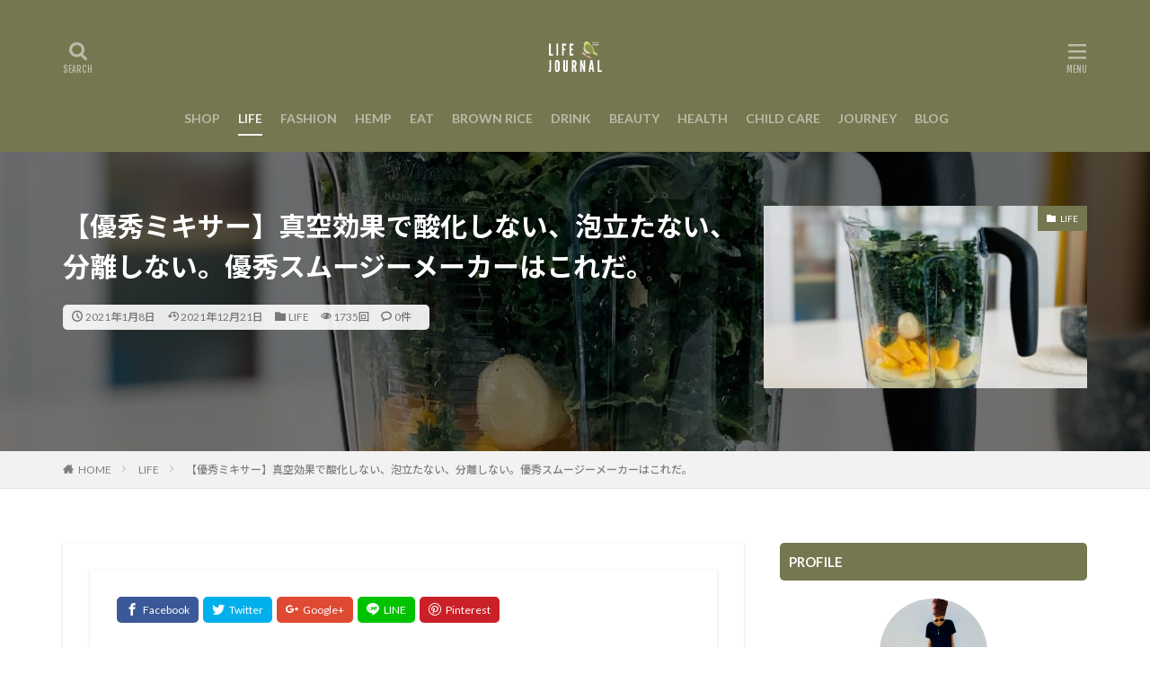

--- FILE ---
content_type: text/html; charset=UTF-8
request_url: https://lifestyle.uguisusabou.com/doctor-smoothie/
body_size: 25323
content:

<!DOCTYPE html>

<html dir="ltr" lang="ja" prefix="og: https://ogp.me/ns#" prefix="og: http://ogp.me/ns#" class="t-html 
">

<head prefix="og: http://ogp.me/ns# fb: http://ogp.me/ns/fb# article: http://ogp.me/ns/article#">
<meta charset="UTF-8">
<title>【優秀ミキサー】真空効果で酸化しない、泡立たない、分離しない。優秀スムージーメーカーはこれだ。 | UGUISU SABOU LIFE JOURNAL</title>

		<!-- All in One SEO 4.9.0 - aioseo.com -->
	<meta name="robots" content="max-image-preview:large" />
	<meta name="author" content="Jun-momiji"/>
	<link rel="canonical" href="https://lifestyle.uguisusabou.com/doctor-smoothie/" />
	<meta name="generator" content="All in One SEO (AIOSEO) 4.9.0" />
		<meta property="og:locale" content="ja_JP" />
		<meta property="og:site_name" content="　UGUISU SABOU LIFE JOURNAL | 賢く生きる知恵袋" />
		<meta property="og:type" content="article" />
		<meta property="og:title" content="【優秀ミキサー】真空効果で酸化しない、泡立たない、分離しない。優秀スムージーメーカーはこれだ。 | UGUISU SABOU LIFE JOURNAL" />
		<meta property="og:url" content="https://lifestyle.uguisusabou.com/doctor-smoothie/" />
		<meta property="article:published_time" content="2021-01-08T07:46:07+00:00" />
		<meta property="article:modified_time" content="2021-12-21T09:03:48+00:00" />
		<meta name="twitter:card" content="summary_large_image" />
		<meta name="twitter:title" content="【優秀ミキサー】真空効果で酸化しない、泡立たない、分離しない。優秀スムージーメーカーはこれだ。 | UGUISU SABOU LIFE JOURNAL" />
		<meta name="twitter:image" content="https://lifestyle.uguisusabou.com/wp-content/uploads/2021/01/lbj_jsaepkm-scaled-e1609656112769.jpg" />
		<script type="application/ld+json" class="aioseo-schema">
			{"@context":"https:\/\/schema.org","@graph":[{"@type":"Article","@id":"https:\/\/lifestyle.uguisusabou.com\/doctor-smoothie\/#article","name":"\u3010\u512a\u79c0\u30df\u30ad\u30b5\u30fc\u3011\u771f\u7a7a\u52b9\u679c\u3067\u9178\u5316\u3057\u306a\u3044\u3001\u6ce1\u7acb\u305f\u306a\u3044\u3001\u5206\u96e2\u3057\u306a\u3044\u3002\u512a\u79c0\u30b9\u30e0\u30fc\u30b8\u30fc\u30e1\u30fc\u30ab\u30fc\u306f\u3053\u308c\u3060\u3002 | UGUISU SABOU LIFE JOURNAL","headline":"\u3010\u512a\u79c0\u30df\u30ad\u30b5\u30fc\u3011\u771f\u7a7a\u52b9\u679c\u3067\u9178\u5316\u3057\u306a\u3044\u3001\u6ce1\u7acb\u305f\u306a\u3044\u3001\u5206\u96e2\u3057\u306a\u3044\u3002\u512a\u79c0\u30b9\u30e0\u30fc\u30b8\u30fc\u30e1\u30fc\u30ab\u30fc\u306f\u3053\u308c\u3060\u3002","author":{"@id":"https:\/\/lifestyle.uguisusabou.com\/author\/momiji\/#author"},"publisher":{"@id":"https:\/\/lifestyle.uguisusabou.com\/#organization"},"image":{"@type":"ImageObject","url":"https:\/\/lifestyle.uguisusabou.com\/wp-content\/uploads\/2021\/01\/lbj_jsaepkm-scaled-e1609656112769.jpg","width":1200,"height":1063,"caption":"clear glass pitcher with sliced fruits"},"datePublished":"2021-01-08T14:46:07+07:00","dateModified":"2021-12-21T16:03:48+07:00","inLanguage":"ja","mainEntityOfPage":{"@id":"https:\/\/lifestyle.uguisusabou.com\/doctor-smoothie\/#webpage"},"isPartOf":{"@id":"https:\/\/lifestyle.uguisusabou.com\/doctor-smoothie\/#webpage"},"articleSection":"LIFE"},{"@type":"BreadcrumbList","@id":"https:\/\/lifestyle.uguisusabou.com\/doctor-smoothie\/#breadcrumblist","itemListElement":[{"@type":"ListItem","@id":"https:\/\/lifestyle.uguisusabou.com#listItem","position":1,"name":"\u30db\u30fc\u30e0","item":"https:\/\/lifestyle.uguisusabou.com","nextItem":{"@type":"ListItem","@id":"https:\/\/lifestyle.uguisusabou.com\/category\/life\/#listItem","name":"LIFE"}},{"@type":"ListItem","@id":"https:\/\/lifestyle.uguisusabou.com\/category\/life\/#listItem","position":2,"name":"LIFE","item":"https:\/\/lifestyle.uguisusabou.com\/category\/life\/","nextItem":{"@type":"ListItem","@id":"https:\/\/lifestyle.uguisusabou.com\/doctor-smoothie\/#listItem","name":"\u3010\u512a\u79c0\u30df\u30ad\u30b5\u30fc\u3011\u771f\u7a7a\u52b9\u679c\u3067\u9178\u5316\u3057\u306a\u3044\u3001\u6ce1\u7acb\u305f\u306a\u3044\u3001\u5206\u96e2\u3057\u306a\u3044\u3002\u512a\u79c0\u30b9\u30e0\u30fc\u30b8\u30fc\u30e1\u30fc\u30ab\u30fc\u306f\u3053\u308c\u3060\u3002"},"previousItem":{"@type":"ListItem","@id":"https:\/\/lifestyle.uguisusabou.com#listItem","name":"\u30db\u30fc\u30e0"}},{"@type":"ListItem","@id":"https:\/\/lifestyle.uguisusabou.com\/doctor-smoothie\/#listItem","position":3,"name":"\u3010\u512a\u79c0\u30df\u30ad\u30b5\u30fc\u3011\u771f\u7a7a\u52b9\u679c\u3067\u9178\u5316\u3057\u306a\u3044\u3001\u6ce1\u7acb\u305f\u306a\u3044\u3001\u5206\u96e2\u3057\u306a\u3044\u3002\u512a\u79c0\u30b9\u30e0\u30fc\u30b8\u30fc\u30e1\u30fc\u30ab\u30fc\u306f\u3053\u308c\u3060\u3002","previousItem":{"@type":"ListItem","@id":"https:\/\/lifestyle.uguisusabou.com\/category\/life\/#listItem","name":"LIFE"}}]},{"@type":"Organization","@id":"https:\/\/lifestyle.uguisusabou.com\/#organization","name":"\u3000UGUISU SABOU LIFE JOURNAL","description":"\u8ce2\u304f\u751f\u304d\u308b\u77e5\u6075\u888b","url":"https:\/\/lifestyle.uguisusabou.com\/"},{"@type":"Person","@id":"https:\/\/lifestyle.uguisusabou.com\/author\/momiji\/#author","url":"https:\/\/lifestyle.uguisusabou.com\/author\/momiji\/","name":"Jun-momiji","image":{"@type":"ImageObject","@id":"https:\/\/lifestyle.uguisusabou.com\/doctor-smoothie\/#authorImage","url":"https:\/\/secure.gravatar.com\/avatar\/a56e4c10bda6df61f368d4182429bf08?s=96&d=mm&r=g","width":96,"height":96,"caption":"Jun-momiji"}},{"@type":"WebPage","@id":"https:\/\/lifestyle.uguisusabou.com\/doctor-smoothie\/#webpage","url":"https:\/\/lifestyle.uguisusabou.com\/doctor-smoothie\/","name":"\u3010\u512a\u79c0\u30df\u30ad\u30b5\u30fc\u3011\u771f\u7a7a\u52b9\u679c\u3067\u9178\u5316\u3057\u306a\u3044\u3001\u6ce1\u7acb\u305f\u306a\u3044\u3001\u5206\u96e2\u3057\u306a\u3044\u3002\u512a\u79c0\u30b9\u30e0\u30fc\u30b8\u30fc\u30e1\u30fc\u30ab\u30fc\u306f\u3053\u308c\u3060\u3002 | UGUISU SABOU LIFE JOURNAL","inLanguage":"ja","isPartOf":{"@id":"https:\/\/lifestyle.uguisusabou.com\/#website"},"breadcrumb":{"@id":"https:\/\/lifestyle.uguisusabou.com\/doctor-smoothie\/#breadcrumblist"},"author":{"@id":"https:\/\/lifestyle.uguisusabou.com\/author\/momiji\/#author"},"creator":{"@id":"https:\/\/lifestyle.uguisusabou.com\/author\/momiji\/#author"},"image":{"@type":"ImageObject","url":"https:\/\/lifestyle.uguisusabou.com\/wp-content\/uploads\/2021\/01\/lbj_jsaepkm-scaled-e1609656112769.jpg","@id":"https:\/\/lifestyle.uguisusabou.com\/doctor-smoothie\/#mainImage","width":1200,"height":1063,"caption":"clear glass pitcher with sliced fruits"},"primaryImageOfPage":{"@id":"https:\/\/lifestyle.uguisusabou.com\/doctor-smoothie\/#mainImage"},"datePublished":"2021-01-08T14:46:07+07:00","dateModified":"2021-12-21T16:03:48+07:00"},{"@type":"WebSite","@id":"https:\/\/lifestyle.uguisusabou.com\/#website","url":"https:\/\/lifestyle.uguisusabou.com\/","name":"\u3000UGUISU SABOU LIFE JOURNAL","description":"\u8ce2\u304f\u751f\u304d\u308b\u77e5\u6075\u888b","inLanguage":"ja","publisher":{"@id":"https:\/\/lifestyle.uguisusabou.com\/#organization"}}]}
		</script>
		<!-- All in One SEO -->

<link rel='dns-prefetch' href='//www.googletagmanager.com' />
<link rel='stylesheet' id='dashicons-css' href='https://lifestyle.uguisusabou.com/wp-includes/css/dashicons.min.css?ver=322c79f3f72262be493d50570352385e' type='text/css' media='all' />
<link rel='stylesheet' id='thickbox-css' href='https://lifestyle.uguisusabou.com/wp-includes/js/thickbox/thickbox.css?ver=322c79f3f72262be493d50570352385e' type='text/css' media='all' />
<link rel='stylesheet' id='wp-block-library-css' href='https://lifestyle.uguisusabou.com/wp-includes/css/dist/block-library/style.min.css?ver=322c79f3f72262be493d50570352385e' type='text/css' media='all' />
<link rel='stylesheet' id='aioseo/css/src/vue/standalone/blocks/table-of-contents/global.scss-css' href='https://lifestyle.uguisusabou.com/wp-content/plugins/all-in-one-seo-pack/dist/Lite/assets/css/table-of-contents/global.e90f6d47.css?ver=4.9.0' type='text/css' media='all' />
<style id='classic-theme-styles-inline-css' type='text/css'>
/*! This file is auto-generated */
.wp-block-button__link{color:#fff;background-color:#32373c;border-radius:9999px;box-shadow:none;text-decoration:none;padding:calc(.667em + 2px) calc(1.333em + 2px);font-size:1.125em}.wp-block-file__button{background:#32373c;color:#fff;text-decoration:none}
</style>
<style id='global-styles-inline-css' type='text/css'>
body{--wp--preset--color--black: #000000;--wp--preset--color--cyan-bluish-gray: #abb8c3;--wp--preset--color--white: #ffffff;--wp--preset--color--pale-pink: #f78da7;--wp--preset--color--vivid-red: #cf2e2e;--wp--preset--color--luminous-vivid-orange: #ff6900;--wp--preset--color--luminous-vivid-amber: #fcb900;--wp--preset--color--light-green-cyan: #7bdcb5;--wp--preset--color--vivid-green-cyan: #00d084;--wp--preset--color--pale-cyan-blue: #8ed1fc;--wp--preset--color--vivid-cyan-blue: #0693e3;--wp--preset--color--vivid-purple: #9b51e0;--wp--preset--gradient--vivid-cyan-blue-to-vivid-purple: linear-gradient(135deg,rgba(6,147,227,1) 0%,rgb(155,81,224) 100%);--wp--preset--gradient--light-green-cyan-to-vivid-green-cyan: linear-gradient(135deg,rgb(122,220,180) 0%,rgb(0,208,130) 100%);--wp--preset--gradient--luminous-vivid-amber-to-luminous-vivid-orange: linear-gradient(135deg,rgba(252,185,0,1) 0%,rgba(255,105,0,1) 100%);--wp--preset--gradient--luminous-vivid-orange-to-vivid-red: linear-gradient(135deg,rgba(255,105,0,1) 0%,rgb(207,46,46) 100%);--wp--preset--gradient--very-light-gray-to-cyan-bluish-gray: linear-gradient(135deg,rgb(238,238,238) 0%,rgb(169,184,195) 100%);--wp--preset--gradient--cool-to-warm-spectrum: linear-gradient(135deg,rgb(74,234,220) 0%,rgb(151,120,209) 20%,rgb(207,42,186) 40%,rgb(238,44,130) 60%,rgb(251,105,98) 80%,rgb(254,248,76) 100%);--wp--preset--gradient--blush-light-purple: linear-gradient(135deg,rgb(255,206,236) 0%,rgb(152,150,240) 100%);--wp--preset--gradient--blush-bordeaux: linear-gradient(135deg,rgb(254,205,165) 0%,rgb(254,45,45) 50%,rgb(107,0,62) 100%);--wp--preset--gradient--luminous-dusk: linear-gradient(135deg,rgb(255,203,112) 0%,rgb(199,81,192) 50%,rgb(65,88,208) 100%);--wp--preset--gradient--pale-ocean: linear-gradient(135deg,rgb(255,245,203) 0%,rgb(182,227,212) 50%,rgb(51,167,181) 100%);--wp--preset--gradient--electric-grass: linear-gradient(135deg,rgb(202,248,128) 0%,rgb(113,206,126) 100%);--wp--preset--gradient--midnight: linear-gradient(135deg,rgb(2,3,129) 0%,rgb(40,116,252) 100%);--wp--preset--font-size--small: 13px;--wp--preset--font-size--medium: 20px;--wp--preset--font-size--large: 36px;--wp--preset--font-size--x-large: 42px;--wp--preset--spacing--20: 0.44rem;--wp--preset--spacing--30: 0.67rem;--wp--preset--spacing--40: 1rem;--wp--preset--spacing--50: 1.5rem;--wp--preset--spacing--60: 2.25rem;--wp--preset--spacing--70: 3.38rem;--wp--preset--spacing--80: 5.06rem;--wp--preset--shadow--natural: 6px 6px 9px rgba(0, 0, 0, 0.2);--wp--preset--shadow--deep: 12px 12px 50px rgba(0, 0, 0, 0.4);--wp--preset--shadow--sharp: 6px 6px 0px rgba(0, 0, 0, 0.2);--wp--preset--shadow--outlined: 6px 6px 0px -3px rgba(255, 255, 255, 1), 6px 6px rgba(0, 0, 0, 1);--wp--preset--shadow--crisp: 6px 6px 0px rgba(0, 0, 0, 1);}:where(.is-layout-flex){gap: 0.5em;}:where(.is-layout-grid){gap: 0.5em;}body .is-layout-flex{display: flex;}body .is-layout-flex{flex-wrap: wrap;align-items: center;}body .is-layout-flex > *{margin: 0;}body .is-layout-grid{display: grid;}body .is-layout-grid > *{margin: 0;}:where(.wp-block-columns.is-layout-flex){gap: 2em;}:where(.wp-block-columns.is-layout-grid){gap: 2em;}:where(.wp-block-post-template.is-layout-flex){gap: 1.25em;}:where(.wp-block-post-template.is-layout-grid){gap: 1.25em;}.has-black-color{color: var(--wp--preset--color--black) !important;}.has-cyan-bluish-gray-color{color: var(--wp--preset--color--cyan-bluish-gray) !important;}.has-white-color{color: var(--wp--preset--color--white) !important;}.has-pale-pink-color{color: var(--wp--preset--color--pale-pink) !important;}.has-vivid-red-color{color: var(--wp--preset--color--vivid-red) !important;}.has-luminous-vivid-orange-color{color: var(--wp--preset--color--luminous-vivid-orange) !important;}.has-luminous-vivid-amber-color{color: var(--wp--preset--color--luminous-vivid-amber) !important;}.has-light-green-cyan-color{color: var(--wp--preset--color--light-green-cyan) !important;}.has-vivid-green-cyan-color{color: var(--wp--preset--color--vivid-green-cyan) !important;}.has-pale-cyan-blue-color{color: var(--wp--preset--color--pale-cyan-blue) !important;}.has-vivid-cyan-blue-color{color: var(--wp--preset--color--vivid-cyan-blue) !important;}.has-vivid-purple-color{color: var(--wp--preset--color--vivid-purple) !important;}.has-black-background-color{background-color: var(--wp--preset--color--black) !important;}.has-cyan-bluish-gray-background-color{background-color: var(--wp--preset--color--cyan-bluish-gray) !important;}.has-white-background-color{background-color: var(--wp--preset--color--white) !important;}.has-pale-pink-background-color{background-color: var(--wp--preset--color--pale-pink) !important;}.has-vivid-red-background-color{background-color: var(--wp--preset--color--vivid-red) !important;}.has-luminous-vivid-orange-background-color{background-color: var(--wp--preset--color--luminous-vivid-orange) !important;}.has-luminous-vivid-amber-background-color{background-color: var(--wp--preset--color--luminous-vivid-amber) !important;}.has-light-green-cyan-background-color{background-color: var(--wp--preset--color--light-green-cyan) !important;}.has-vivid-green-cyan-background-color{background-color: var(--wp--preset--color--vivid-green-cyan) !important;}.has-pale-cyan-blue-background-color{background-color: var(--wp--preset--color--pale-cyan-blue) !important;}.has-vivid-cyan-blue-background-color{background-color: var(--wp--preset--color--vivid-cyan-blue) !important;}.has-vivid-purple-background-color{background-color: var(--wp--preset--color--vivid-purple) !important;}.has-black-border-color{border-color: var(--wp--preset--color--black) !important;}.has-cyan-bluish-gray-border-color{border-color: var(--wp--preset--color--cyan-bluish-gray) !important;}.has-white-border-color{border-color: var(--wp--preset--color--white) !important;}.has-pale-pink-border-color{border-color: var(--wp--preset--color--pale-pink) !important;}.has-vivid-red-border-color{border-color: var(--wp--preset--color--vivid-red) !important;}.has-luminous-vivid-orange-border-color{border-color: var(--wp--preset--color--luminous-vivid-orange) !important;}.has-luminous-vivid-amber-border-color{border-color: var(--wp--preset--color--luminous-vivid-amber) !important;}.has-light-green-cyan-border-color{border-color: var(--wp--preset--color--light-green-cyan) !important;}.has-vivid-green-cyan-border-color{border-color: var(--wp--preset--color--vivid-green-cyan) !important;}.has-pale-cyan-blue-border-color{border-color: var(--wp--preset--color--pale-cyan-blue) !important;}.has-vivid-cyan-blue-border-color{border-color: var(--wp--preset--color--vivid-cyan-blue) !important;}.has-vivid-purple-border-color{border-color: var(--wp--preset--color--vivid-purple) !important;}.has-vivid-cyan-blue-to-vivid-purple-gradient-background{background: var(--wp--preset--gradient--vivid-cyan-blue-to-vivid-purple) !important;}.has-light-green-cyan-to-vivid-green-cyan-gradient-background{background: var(--wp--preset--gradient--light-green-cyan-to-vivid-green-cyan) !important;}.has-luminous-vivid-amber-to-luminous-vivid-orange-gradient-background{background: var(--wp--preset--gradient--luminous-vivid-amber-to-luminous-vivid-orange) !important;}.has-luminous-vivid-orange-to-vivid-red-gradient-background{background: var(--wp--preset--gradient--luminous-vivid-orange-to-vivid-red) !important;}.has-very-light-gray-to-cyan-bluish-gray-gradient-background{background: var(--wp--preset--gradient--very-light-gray-to-cyan-bluish-gray) !important;}.has-cool-to-warm-spectrum-gradient-background{background: var(--wp--preset--gradient--cool-to-warm-spectrum) !important;}.has-blush-light-purple-gradient-background{background: var(--wp--preset--gradient--blush-light-purple) !important;}.has-blush-bordeaux-gradient-background{background: var(--wp--preset--gradient--blush-bordeaux) !important;}.has-luminous-dusk-gradient-background{background: var(--wp--preset--gradient--luminous-dusk) !important;}.has-pale-ocean-gradient-background{background: var(--wp--preset--gradient--pale-ocean) !important;}.has-electric-grass-gradient-background{background: var(--wp--preset--gradient--electric-grass) !important;}.has-midnight-gradient-background{background: var(--wp--preset--gradient--midnight) !important;}.has-small-font-size{font-size: var(--wp--preset--font-size--small) !important;}.has-medium-font-size{font-size: var(--wp--preset--font-size--medium) !important;}.has-large-font-size{font-size: var(--wp--preset--font-size--large) !important;}.has-x-large-font-size{font-size: var(--wp--preset--font-size--x-large) !important;}
.wp-block-navigation a:where(:not(.wp-element-button)){color: inherit;}
:where(.wp-block-post-template.is-layout-flex){gap: 1.25em;}:where(.wp-block-post-template.is-layout-grid){gap: 1.25em;}
:where(.wp-block-columns.is-layout-flex){gap: 2em;}:where(.wp-block-columns.is-layout-grid){gap: 2em;}
.wp-block-pullquote{font-size: 1.5em;line-height: 1.6;}
</style>
<script type="text/javascript" src="https://lifestyle.uguisusabou.com/wp-includes/js/jquery/jquery.min.js?ver=3.7.1" id="jquery-core-js"></script>
<script type="text/javascript" src="https://lifestyle.uguisusabou.com/wp-includes/js/jquery/jquery-migrate.min.js?ver=3.4.1" id="jquery-migrate-js"></script>
<link rel="https://api.w.org/" href="https://lifestyle.uguisusabou.com/wp-json/" /><link rel="alternate" type="application/json" href="https://lifestyle.uguisusabou.com/wp-json/wp/v2/posts/1943" /><link rel="alternate" type="application/json+oembed" href="https://lifestyle.uguisusabou.com/wp-json/oembed/1.0/embed?url=https%3A%2F%2Flifestyle.uguisusabou.com%2Fdoctor-smoothie%2F" />
<link rel="alternate" type="text/xml+oembed" href="https://lifestyle.uguisusabou.com/wp-json/oembed/1.0/embed?url=https%3A%2F%2Flifestyle.uguisusabou.com%2Fdoctor-smoothie%2F&#038;format=xml" />
<meta name="generator" content="Site Kit by Google 1.165.0" /><link class="css-async" rel href="https://lifestyle.uguisusabou.com/wp-content/themes/the-thor/css/icon.min.css">
<link class="css-async" rel href="https://fonts.googleapis.com/css?family=Lato:100,300,400,700,900">
<link class="css-async" rel href="https://fonts.googleapis.com/css?family=Fjalla+One">
<link class="css-async" rel href="https://fonts.googleapis.com/css?family=Noto+Sans+JP:100,200,300,400,500,600,700,800,900">
<link rel="stylesheet" href="https://lifestyle.uguisusabou.com/wp-content/themes/the-thor/style.min.css">
<link class="css-async" rel href="https://lifestyle.uguisusabou.com/wp-content/themes/the-thor-child/style-user.css?1595840734">
<link rel="canonical" href="https://lifestyle.uguisusabou.com/doctor-smoothie/" />
<script src="https://ajax.googleapis.com/ajax/libs/jquery/1.12.4/jquery.min.js"></script>
<meta http-equiv="X-UA-Compatible" content="IE=edge">
<meta name="viewport" content="width=device-width, initial-scale=1, viewport-fit=cover"/>
<script>
(function(i,s,o,g,r,a,m){i['GoogleAnalyticsObject']=r;i[r]=i[r]||function(){
(i[r].q=i[r].q||[]).push(arguments)},i[r].l=1*new Date();a=s.createElement(o),
m=s.getElementsByTagName(o)[0];a.async=1;a.src=g;m.parentNode.insertBefore(a,m)
})(window,document,'script','https://www.google-analytics.com/analytics.js','ga');

ga('create', 'UA-198355196-1', 'auto');
ga('send', 'pageview');
</script>
<style>
.widget.widget_nav_menu ul.menu{border-color: rgba(117,119,80,0.15);}.widget.widget_nav_menu ul.menu li{border-color: rgba(117,119,80,0.75);}.widget.widget_nav_menu ul.menu .sub-menu li{border-color: rgba(117,119,80,0.15);}.widget.widget_nav_menu ul.menu .sub-menu li .sub-menu li:first-child{border-color: rgba(117,119,80,0.15);}.widget.widget_nav_menu ul.menu li a:hover{background-color: rgba(117,119,80,0.75);}.widget.widget_nav_menu ul.menu .current-menu-item > a{background-color: rgba(117,119,80,0.75);}.widget.widget_nav_menu ul.menu li .sub-menu li a:before {color:#757750;}.widget.widget_nav_menu ul.menu li a{background-color:#757750;}.widget.widget_nav_menu ul.menu .sub-menu a:hover{color:#757750;}.widget.widget_nav_menu ul.menu .sub-menu .current-menu-item a{color:#757750;}.widget.widget_categories ul{border-color: rgba(117,119,80,0.15);}.widget.widget_categories ul li{border-color: rgba(117,119,80,0.75);}.widget.widget_categories ul .children li{border-color: rgba(117,119,80,0.15);}.widget.widget_categories ul .children li .children li:first-child{border-color: rgba(117,119,80,0.15);}.widget.widget_categories ul li a:hover{background-color: rgba(117,119,80,0.75);}.widget.widget_categories ul .current-menu-item > a{background-color: rgba(117,119,80,0.75);}.widget.widget_categories ul li .children li a:before {color:#757750;}.widget.widget_categories ul li a{background-color:#757750;}.widget.widget_categories ul .children a:hover{color:#757750;}.widget.widget_categories ul .children .current-menu-item a{color:#757750;}.widgetSearch__input:hover{border-color:#757750;}.widgetCatTitle{background-color:#757750;}.widgetCatTitle__inner{background-color:#757750;}.widgetSearch__submit:hover{background-color:#757750;}.widgetProfile__sns{background-color:#757750;}.widget.widget_calendar .calendar_wrap tbody a:hover{background-color:#757750;}.widget ul li a:hover{color:#757750;}.widget.widget_rss .rsswidget:hover{color:#757750;}.widget.widget_tag_cloud a:hover{background-color:#757750;}.widget select:hover{border-color:#757750;}.widgetSearch__checkLabel:hover:after{border-color:#757750;}.widgetSearch__check:checked .widgetSearch__checkLabel:before, .widgetSearch__check:checked + .widgetSearch__checkLabel:before{border-color:#757750;}.widgetTab__item.current{border-top-color:#757750;}.widgetTab__item:hover{border-top-color:#757750;}.searchHead__title{background-color:#757750;}.searchHead__submit:hover{color:#757750;}.menuBtn__close:hover{color:#757750;}.menuBtn__link:hover{color:#757750;}@media only screen and (min-width: 992px){.menuBtn__link {background-color:#757750;}}.t-headerCenter .menuBtn__link:hover{color:#757750;}.searchBtn__close:hover{color:#757750;}.searchBtn__link:hover{color:#757750;}.breadcrumb__item a:hover{color:#757750;}.pager__item{color:#757750;}.pager__item:hover, .pager__item-current{background-color:#757750; color:#fff;}.page-numbers{color:#757750;}.page-numbers:hover, .page-numbers.current{background-color:#757750; color:#fff;}.pagePager__item{color:#757750;}.pagePager__item:hover, .pagePager__item-current{background-color:#757750; color:#fff;}.heading a:hover{color:#757750;}.eyecatch__cat{background-color:#757750;}.the__category{background-color:#757750;}.dateList__item a:hover{color:#757750;}.controllerFooter__item:last-child{background-color:#757750;}.controllerFooter__close{background-color:#757750;}.bottomFooter__topBtn{background-color:#757750;}.mask-color{background-color:#757750;}.mask-colorgray{background-color:#757750;}.pickup3__item{background-color:#757750;}.categoryBox__title{color:#757750;}.comments__list .comment-meta{background-color:#757750;}.comment-respond .submit{background-color:#757750;}.prevNext__pop{background-color:#757750;}.swiper-pagination-bullet-active{background-color:#757750;}.swiper-slider .swiper-button-next, .swiper-slider .swiper-container-rtl .swiper-button-prev, .swiper-slider .swiper-button-prev, .swiper-slider .swiper-container-rtl .swiper-button-next	{background-color:#757750;}body{background:#ffffff;}.t-headerColor .l-header{background-color:#757750;}.t-headerColor .globalNavi::before{background: -webkit-gradient(linear,left top,right top,color-stop(0%,rgba(255,255,255,0)),color-stop(100%,#757750));}.t-headerColor .subNavi__link-pickup:hover{color:#757750;}.snsFooter{background-color:#757750}.widget-main .heading.heading-widget{background-color:#757750}.widget-main .heading.heading-widgetsimple{background-color:#757750}.widget-main .heading.heading-widgetsimplewide{background-color:#757750}.widget-main .heading.heading-widgetwide{background-color:#757750}.widget-main .heading.heading-widgetbottom:before{border-color:#757750}.widget-main .heading.heading-widgetborder{border-color:#757750}.widget-main .heading.heading-widgetborder::before,.widget-main .heading.heading-widgetborder::after{background-color:#757750}.widget-side .heading.heading-widget{background-color:#757750}.widget-side .heading.heading-widgetsimple{background-color:#757750}.widget-side .heading.heading-widgetsimplewide{background-color:#757750}.widget-side .heading.heading-widgetwide{background-color:#757750}.widget-side .heading.heading-widgetbottom:before{border-color:#757750}.widget-side .heading.heading-widgetborder{border-color:#757750}.widget-side .heading.heading-widgetborder::before,.widget-side .heading.heading-widgetborder::after{background-color:#757750}.widget-foot .heading.heading-widget{background-color:#757750}.widget-foot .heading.heading-widgetsimple{background-color:#757750}.widget-foot .heading.heading-widgetsimplewide{background-color:#757750}.widget-foot .heading.heading-widgetwide{background-color:#757750}.widget-foot .heading.heading-widgetbottom:before{border-color:#757750}.widget-foot .heading.heading-widgetborder{border-color:#757750}.widget-foot .heading.heading-widgetborder::before,.widget-foot .heading.heading-widgetborder::after{background-color:#757750}.widget-menu .heading.heading-widget{background-color:#757750}.widget-menu .heading.heading-widgetsimple{background-color:#757750}.widget-menu .heading.heading-widgetsimplewide{background-color:#757750}.widget-menu .heading.heading-widgetwide{background-color:#757750}.widget-menu .heading.heading-widgetbottom:before{border-color:#757750}.widget-menu .heading.heading-widgetborder{border-color:#757750}.widget-menu .heading.heading-widgetborder::before,.widget-menu .heading.heading-widgetborder::after{background-color:#757750}.still{height: 250px;}@media only screen and (min-width: 768px){.still {height: 450px;}}.pickupHead{background-color:#757750}.rankingBox__bg{background-color:#757750}.the__ribbon{background-color:#757750}.the__ribbon:after{border-left-color:#757750; border-right-color:#757750}.content .afTagBox__btnDetail{background-color:#757750;}.widget .widgetAfTag__btnDetail{background-color:#757750;}.content .afTagBox__btnAf{background-color:#757750;}.widget .widgetAfTag__btnAf{background-color:#757750;}.content a{color:#1f87c4;}.phrase a{color:#1f87c4;}.content .sitemap li a:hover{color:#1f87c4;}.content h2 a:hover,.content h3 a:hover,.content h4 a:hover,.content h5 a:hover{color:#1f87c4;}.content ul.menu li a:hover{color:#1f87c4;}.content .es-LiconBox:before{background-color:#a83f3f;}.content .es-LiconCircle:before{background-color:#a83f3f;}.content .es-BTiconBox:before{background-color:#a83f3f;}.content .es-BTiconCircle:before{background-color:#a83f3f;}.content .es-BiconObi{border-color:#a83f3f;}.content .es-BiconCorner:before{background-color:#a83f3f;}.content .es-BiconCircle:before{background-color:#a83f3f;}.content .es-BmarkHatena::before{background-color:#005293;}.content .es-BmarkExcl::before{background-color:#b60105;}.content .es-BmarkQ::before{background-color:#005293;}.content .es-BmarkQ::after{border-top-color:#005293;}.content .es-BmarkA::before{color:#b60105;}.content .es-BsubTradi::before{color:#154599;background-color:#ffffff;border-color:#16418c;}.btn__link-primary{color:#ffffff; background-color:#757750;}.content .btn__link-primary{color:#ffffff; background-color:#757750;}.searchBtn__contentInner .btn__link-search{color:#ffffff; background-color:#757750;}.btn__link-secondary{color:#ffffff; background-color:#757750;}.content .btn__link-secondary{color:#ffffff; background-color:#757750;}.btn__link-search{color:#ffffff; background-color:#757750;}.btn__link-normal{color:#757750;}.content .btn__link-normal{color:#757750;}.btn__link-normal:hover{background-color:#757750;}.content .btn__link-normal:hover{background-color:#757750;}.comments__list .comment-reply-link{color:#757750;}.comments__list .comment-reply-link:hover{background-color:#757750;}@media only screen and (min-width: 992px){.subNavi__link-pickup{color:#757750;}}@media only screen and (min-width: 992px){.subNavi__link-pickup:hover{background-color:#757750;}}.partsH2-2 h2{color:#000000;}.partsH2-2 h2::after{border-color:#000000;}.partsH3-1 h3{color:#000000; border-color:#000000;}.partsH4-61 h4{color:#191919;}.partsH4-61 h4::after{background-color:#f2f2f2;}.content h5{color:#191919}.content ul > li::before{color:#b5b5b5;}.partsUl-2 ul{border-color:#b5b5b5; background-color:#f7f7f7; box-shadow: 0px 0px 0px 5px #f7f7f7;}.content ol > li::before{color:#b5b5b5; border-color:#b5b5b5;}.content ol > li > ol > li::before{background-color:#b5b5b5; border-color:#b5b5b5;}.content ol > li > ol > li > ol > li::before{color:#b5b5b5; border-color:#b5b5b5;}.partsOl-2 ol{border-color:#b5b5b5; background-color:#ffffff; box-shadow: 0px 0px 0px 5px #ffffff;}.content .balloon .balloon__text{color:#191919; background-color:#f2f2f2;}.content .balloon .balloon__text-left:before{border-left-color:#f2f2f2;}.content .balloon .balloon__text-right:before{border-right-color:#f2f2f2;}.content .balloon-boder .balloon__text{color:#191919; background-color:#ffffff;  border-color:#d8d8d8;}.content .balloon-boder .balloon__text-left:before{border-left-color:#d8d8d8;}.content .balloon-boder .balloon__text-left:after{border-left-color:#ffffff;}.content .balloon-boder .balloon__text-right:before{border-right-color:#d8d8d8;}.content .balloon-boder .balloon__text-right:after{border-right-color:#ffffff;}.content blockquote{color:#191919; background-color:#f2f2f2; border-color:#b5b5b5;}.content blockquote::before{color:#ffffff;}.content blockquote::after{background-color:#b5b5b5;}.content table{color:#191919; border-top-color:#E5E5E5; border-left-color:#E5E5E5;}.content table th{background:#7f7f7f; color:#ffffff; ;border-right-color:#E5E5E5; border-bottom-color:#E5E5E5;}.content table td{background:#ffffff; ;border-right-color:#E5E5E5; border-bottom-color:#E5E5E5;}.content table tr:nth-child(odd) td{background-color:#f2f2f2;}
</style>
<link rel="icon" href="https://lifestyle.uguisusabou.com/wp-content/uploads/2020/09/cropped-IMG_DC0981B128EE-1-e1600490360380-32x32.jpeg" sizes="32x32" />
<link rel="icon" href="https://lifestyle.uguisusabou.com/wp-content/uploads/2020/09/cropped-IMG_DC0981B128EE-1-e1600490360380-192x192.jpeg" sizes="192x192" />
<link rel="apple-touch-icon" href="https://lifestyle.uguisusabou.com/wp-content/uploads/2020/09/cropped-IMG_DC0981B128EE-1-e1600490360380-180x180.jpeg" />
<meta name="msapplication-TileImage" content="https://lifestyle.uguisusabou.com/wp-content/uploads/2020/09/cropped-IMG_DC0981B128EE-1-e1600490360380-270x270.jpeg" />
		<style type="text/css" id="wp-custom-css">
			.postContents p {
	font-family: 'Noto Sans JP', sans-serif;
}

.content .subcl02::before {
	color: #14116e;
	background-color: #ffffff;
	border-color: #14116e;
	border: solid 2px;
}



/* かんたんリンク カスタマイズ START */
/* 商品名タイトル文字 */

/* 商品名フォントサイズ */
div.easyLink-box.easyLink-size-s div.easyLink-info p.easyLink-info-name {
font-size: 12px
line-height: 15px
font-weight:bold;
}
/* 商品MODEL名非表示 */
p.easyLink-info-model {
display: none}

/* ボタンの縦幅 */
div.easyLink-box div.easyLink-info p.easyLink-info-btn a{
padding:2px !important;
}
/* ボタンの間隔 704Px以上の画面*/
@media screen and (min-width: 704px) { div.easyLink-box div.easyLink-info p.easyLink-info-btn a{
margin-bottom:10px !important;
}}
/* --- ボタン調整 --- */
div.easyLink-box{padding:10px;}
div.easyLink-box div.easyLink-info p.easyLink-info-btn a:last-child {
margin-bottom: 10 !important;
}
/* リンクボタン調整 */
.easyLink-info-btn {
display: inline!important;
}
/* リンクBOX調整 */
.easyLink-box {
margin: 0 0 1.5em! important;
}
/* リンクボタンのフォント */
.easyLink-info-btn a{
margin: 3px 10px 3px 0!important;
padding: 0 8px!important;
line-height: 32px!important;
width: 44%!important;
box-shadow: 0 8px 15px -5px rgba(0, 0, 0, 0.25)!important;
font-size: 0.75em!important;
display: inline-block!important;
}


.related__list {
	display: flex;
	justify-content: space-between;
	flex-wrap: wrap;
	flex-direction: row;
}
.related__item {
	width: 33.3%;
	display: flex;
	flex-direction: column;
}
.related__item .archive__contents {
	margin-left: 0px;
}
.related__item .eyecatch {
	max-width: calc(100% - 5px);
}
@media  (max-width: 479px){
	.related__item {
		width: 50%;
	}
}
/* LiveGood用LP（固定ページID 123）だけで不要要素を非表示 */
.page-id-6608 .author-box,
.page-id-6608 .entry-footer,
.page-id-6608 .cat-tags,
.page-id-6608 .post-navigation,
.page-id-6608 .related-posts,
.page-id-6608 .breadcrumb,
.page-id-6608 .sns-btn,
.page-id-6608 .l-sidebar,
.page-id-6608 .l-footer-widget,
.page-id-6608 .profile-box {
  display: none !important;
}
.page-id-6608 footer,
.page-id-6608 .l-footer {
  display: none !important;
}		</style>
		<meta property="og:site_name" content="　UGUISU SABOU LIFE JOURNAL" />
<meta property="og:type" content="article" />
<meta property="og:title" content="【優秀ミキサー】真空効果で酸化しない、泡立たない、分離しない。優秀スムージーメーカーはこれだ。" />
<meta property="og:description" content="真空効果で酸化しない、泡立たない、分離しない。優秀スムージーメーカーはこれだ。 &nbsp; ミキサ [&hellip;]" />
<meta property="og:url" content="https://lifestyle.uguisusabou.com/doctor-smoothie/" />
<meta property="og:image" content="https://lifestyle.uguisusabou.com/wp-content/uploads/2021/01/lbj_jsaepkm-768x681.jpg" />
<meta name="twitter:card" content="summary" />
<meta name="twitter:site" content="@Uguisu_Sabou" />


</head>
<body class="t-noto t-logoSp40 t-logoPc70 t-naviNoneSp t-headerCenter t-headerColor t-footerFixed" id="top">
    <header class="l-header"> <div class="container container-header"><p class="siteTitle"><a class="siteTitle__link" href="https://lifestyle.uguisusabou.com"><img class="siteTitle__logo" src="https://lifestyle.uguisusabou.com/wp-content/uploads/2021/05/793E0F4D-6C6B-4457-BEB2-5DB8E2F84D63.png" alt="　UGUISU SABOU LIFE JOURNAL" width="501" height="501" >  </a></p><nav class="globalNavi u-none-sp"><div class="globalNavi__inner"><ul class="globalNavi__list"><li id="menu-item-5155" class="menu-item menu-item-type-taxonomy menu-item-object-category menu-item-5155"><a href="https://lifestyle.uguisusabou.com/category/shop/">SHOP</a></li><li id="menu-item-5156" class="menu-item menu-item-type-taxonomy menu-item-object-category current-post-ancestor current-menu-parent current-post-parent menu-item-5156"><a href="https://lifestyle.uguisusabou.com/category/life/">LIFE</a></li><li id="menu-item-5157" class="menu-item menu-item-type-taxonomy menu-item-object-category menu-item-5157"><a href="https://lifestyle.uguisusabou.com/category/fashion/">FASHION</a></li><li id="menu-item-5158" class="menu-item menu-item-type-taxonomy menu-item-object-category menu-item-5158"><a href="https://lifestyle.uguisusabou.com/category/hemp/">HEMP</a></li><li id="menu-item-5160" class="menu-item menu-item-type-taxonomy menu-item-object-category menu-item-5160"><a href="https://lifestyle.uguisusabou.com/category/eating/">EAT</a></li><li id="menu-item-5045" class="menu-item menu-item-type-taxonomy menu-item-object-category menu-item-5045"><a href="https://lifestyle.uguisusabou.com/category/brown-rice-2/">BROWN RICE</a></li><li id="menu-item-5159" class="menu-item menu-item-type-taxonomy menu-item-object-category menu-item-5159"><a href="https://lifestyle.uguisusabou.com/category/drink/">DRINK</a></li><li id="menu-item-5021" class="menu-item menu-item-type-taxonomy menu-item-object-category menu-item-5021"><a href="https://lifestyle.uguisusabou.com/category/beauty/">BEAUTY</a></li><li id="menu-item-5019" class="menu-item menu-item-type-taxonomy menu-item-object-category menu-item-5019"><a href="https://lifestyle.uguisusabou.com/category/health/">HEALTH</a></li><li id="menu-item-5016" class="menu-item menu-item-type-taxonomy menu-item-object-category menu-item-5016"><a href="https://lifestyle.uguisusabou.com/category/childcare/">CHILD CARE</a></li><li id="menu-item-5015" class="menu-item menu-item-type-taxonomy menu-item-object-category menu-item-5015"><a href="https://lifestyle.uguisusabou.com/category/journey/">JOURNEY</a></li><li id="menu-item-5017" class="menu-item menu-item-type-taxonomy menu-item-object-category menu-item-5017"><a href="https://lifestyle.uguisusabou.com/category/blog/">BLOG</a></li></ul></div></nav><div class="searchBtn searchBtn-right ">  <input class="searchBtn__checkbox" id="searchBtn-checkbox" type="checkbox">  <label class="searchBtn__link searchBtn__link-text icon-search" for="searchBtn-checkbox"></label>  <label class="searchBtn__unshown" for="searchBtn-checkbox"></label>  <div class="searchBtn__content"> <div class="searchBtn__scroll"><label class="searchBtn__close" for="searchBtn-checkbox"><i class="icon-close"></i>CLOSE</label><div class="searchBtn__contentInner">  <aside class="widget">  <div class="widgetSearch"> <h3 class="heading heading-tertiary">キーワード</h3> <form class="widgetSearch__flex" method="get" action="https://lifestyle.uguisusabou.com" target="_top">  <input class="widgetSearch__input" type="text" maxlength="50" name="s" placeholder="キーワードを入力" value="">  <button class="widgetSearch__submit icon-search" type="submit" value="search"></button></form><ol class="widgetSearch__word"> <li class="widgetSearch__wordItem"><a href="https://lifestyle.uguisusabou.com?s=食">食</a></li><li class="widgetSearch__wordItem"><a href="https://lifestyle.uguisusabou.com?s=暮らし">暮らし</a></li><li class="widgetSearch__wordItem"><a href="https://lifestyle.uguisusabou.com?s=子ども">子ども</a></li><li class="widgetSearch__wordItem"><a href="https://lifestyle.uguisusabou.com?s=旅">旅</a></li><li class="widgetSearch__wordItem"><a href="https://lifestyle.uguisusabou.com?s=ヘンプ">ヘンプ</a></li>  </ol>  </div></aside></div> </div>  </div></div><div class="menuBtn ">  <input class="menuBtn__checkbox" id="menuBtn-checkbox" type="checkbox">  <label class="menuBtn__link menuBtn__link-text icon-menu" for="menuBtn-checkbox"></label>  <label class="menuBtn__unshown" for="menuBtn-checkbox"></label>  <div class="menuBtn__content"> <div class="menuBtn__scroll"><label class="menuBtn__close" for="menuBtn-checkbox"><i class="icon-close"></i>CLOSE</label><div class="menuBtn__contentInner"><nav class="menuBtn__navi"><div class="btn btn-center"><a class="btn__link btn__link-normal" href="https://uguisusabou.com">Plant-based cafe Uguisu Sabou</a></div> <ul class="menuBtn__naviList"><li class="menuBtn__naviItem"><a class="menuBtn__naviLink icon-facebook" href="https://www.facebook.com/uguisusabou"></a></li><li class="menuBtn__naviItem"><a class="menuBtn__naviLink icon-twitter" href="https://twitter.com/Uguisu_Sabou"></a></li><li class="menuBtn__naviItem"><a class="menuBtn__naviLink icon-instagram" href="http://instagram.com/uguisu_sabou/"></a></li> </ul></nav>  <aside class="widget widget-menu widget_fit_user_class">  <div class="widgetProfile"> <div class="widgetProfile__img"><img width="120" height="120" src="https://secure.gravatar.com/avatar/a56e4c10bda6df61f368d4182429bf08?s=120&#038;d=mm&#038;r=g" alt="Jun-momiji" ></div> <h3 class="widgetProfile__name">Jun-momiji</h3>  <p class="widgetProfile__text">元菜食カフェオーナーmomijiがメインで綴る、偏った知恵袋ブログです。最近菜食ベースから肉食再開、タンパク質重視に方向転換しました。健康とファッションに関してうるさく語ります。元在ネパール＆タイ現在地カンボジア。野生派育児から都会で自然派育児に転換し三人娘の育児中。旦那はネバーランドからやって来た妖精さん。Uguisu Sabouとは、カンボジアでやっていたPlant-basedカフェの名前(現在カシューチーズがメイン)最近はインスタによくいます。フォローしてくれたら喜びます。コメントはお気軽に、お手柔らかにお願いいたします。</p> </div></aside><aside class="widget widget-menu widget_categories"><h2 class="heading heading-widgetsimple">LIFE JOURNAL</h2><form action="https://lifestyle.uguisusabou.com" method="get"><label class="screen-reader-text" for="cat">LIFE JOURNAL</label><select  name='cat' id='cat' class='postform'><option value='-1'>カテゴリーを選択</option><option class="level-0" value="61">BEAUTY</option><option class="level-0" value="11">BLOG</option><option class="level-0" value="62">BROWN RICE</option><option class="level-0" value="6">CHILD CARE</option><option class="level-0" value="57">DRINK</option><option class="level-0" value="4">EAT</option><option class="level-0" value="59">FASHION</option><option class="level-0" value="58">HEALTH</option><option class="level-0" value="60">HEMP</option><option class="level-0" value="1">JOURNEY</option><option class="level-0" value="5">LIFE</option><option class="level-0" value="64">LIVEGOOD</option><option class="level-0" value="16">SHOP</option><option class="level-0" value="14">カカオのはなし</option><option class="level-0" value="13">ヘンプ(麻)のはなし</option><option class="level-0" value="51">モリンガのはなし</option><option class="level-0" value="12">玄米のはなし</option></select></form><script type="text/javascript">(function() {var dropdown = document.getElementById( "cat" );function onCatChange() {if ( dropdown.options[ dropdown.selectedIndex ].value > 0 ) {dropdown.parentNode.submit();}}dropdown.onchange = onCatChange;})();</script></aside><aside class="widget widget-menu widget_fit_aditem_class"><div class="adWidget adWidget-no"><a href="//af.moshimo.com/af/c/click?a_id=2213531&p_id=170&pc_id=185&pl_id=10339&guid=ON" rel="nofollow" referrerpolicy="no-referrer-when-downgrade"><img src="//image.moshimo.com/af-img/0068/000000010339.gif" width="300" height="50" style="border:none;"></a><img src="//i.moshimo.com/af/i/impression?a_id=2213531&p_id=170&pc_id=185&pl_id=10339" width="1" height="1" style="border:none;"></div></aside><aside class="widget widget-menu widget_recent_entries"><h2 class="heading heading-widgetsimple">NEWEST</h2><ul><li><a href="https://lifestyle.uguisusabou.com/quadro-japan-natural/">quadro（クオドロ）は国産×天然素材の“知られざる良ブランド”。</a><span class="post-date">2026年1月17日</span></li><li><a href="https://lifestyle.uguisusabou.com/kids-wool-knit-petit-bateau/">子どもニットはアクリルだらけ？静電気の弱点と選び方</a><span class="post-date">2025年10月19日</span></li><li><a href="https://lifestyle.uguisusabou.com/about-camel/">キャメルウール徹底ガイド｜軽くて蒸れにくい“砂漠育ち”の天然繊維（保存版）</a><span class="post-date">2025年10月16日</span></li><li><a href="https://lifestyle.uguisusabou.com/livegoodaffiliate/">LiveGoodの報酬システムとは？初心者にもわかる安心の紹介制度を解説</a><span class="post-date">2025年10月7日</span></li><li><a href="https://lifestyle.uguisusabou.com/about-zeolite/">ゼオライトとは？体内の“毒素磁石”</a><span class="post-date">2025年10月7日</span></li></ul></aside><aside class="widget_text widget widget-menu widget_custom_html"><div class="textwidget custom-html-widget"><a class="twitter-timeline" href="https://twitter.com/Uguisu_Sabou?ref_src=twsrc%5Etfw">Tweets by Uguisu_Sabou</a> <script async src="https://platform.twitter.com/widgets.js" charset="utf-8"></script></div></aside><aside class="widget widget-menu widget_fit_aditem_class"><div class="adWidget adWidget-no"><a href="//af.moshimo.com/af/c/click?a_id=2423864&p_id=3049&pc_id=7036&pl_id=40227&guid=ON" rel="nofollow" referrerpolicy="no-referrer-when-downgrade"><img src="//image.moshimo.com/af-img/2447/000000040227.jpg" width="600" height="500" style="border:none;"></a><img src="//i.moshimo.com/af/i/impression?a_id=2423864&p_id=3049&pc_id=7036&pl_id=40227" width="1" height="1" style="border:none;"></div></aside><aside class="widget widget-menu widget_fit_ranking_archive_class"><div id="rankwidget-3c6f0c526b4d8554fdd25e2a649c20dd"> <ol class="widgetArchive">  <li class="widgetArchive__item widgetArchive__item-no widgetArchive__item-offline rank-offline"><div class="widgetArchive__contents "> <p class="phrase phrase-tertiary">オフラインのためランキングが表示できません</p></div>  </li> </ol></div></aside><aside class="widget widget-menu widget_fit_aditem_class"><div class="adWidget adWidget-no"><a href="https://px.a8.net/svt/ejp?a8mat=3H9U8B+F5YIIA+1TNC+64RJ5" rel="nofollow"><img border="0" width="300" height="250" alt="" src="https://www23.a8.net/svt/bgt?aid=210411083917&wid=001&eno=01&mid=s00000008508001030000&mc=1"></a><img border="0" width="1" height="1" src="https://www15.a8.net/0.gif?a8mat=3H9U8B+F5YIIA+1TNC+64RJ5" alt=""></div></aside></div> </div>  </div></div> </div>  </header>      <div class="l-headerBottom">  </div>   <div class="viral"> <div class="viral__bg mask mask-black  "><img width="1280" height="1134" src="https://lifestyle.uguisusabou.com/wp-content/uploads/2021/01/lbj_jsaepkm-1280x1134.jpg" class="attachment-icatch1280 size-icatch1280 wp-post-image" alt="clear glass pitcher with sliced fruits" decoding="async" loading="lazy" />  </div> <div class="container"><div class="viral__container">  <div class="viral__contents"> <h1 class="heading heading-primary">【優秀ミキサー】真空効果で酸化しない、泡立たない、分離しない。優秀スムージーメーカーはこれだ。</h1> <ul class="dateList">  <li class="dateList__item icon-clock">2021年1月8日</li>  <li class="dateList__item icon-update">2021年12月21日</li>  <li class="dateList__item icon-folder"><a href="https://lifestyle.uguisusabou.com/category/life/" rel="category tag">LIFE</a></li>  <li class="dateList__item icon-eye">1735回</li>  <li class="dateList__item icon-bubble2" title="コメント数">0件</li> </ul>  </div>  <div class="eyecatch"> <span class="eyecatch__cat cc-bg5"><a href="https://lifestyle.uguisusabou.com/category/life/">LIFE</a></span> <span class="eyecatch__link">  <img width="375" height="332" src="https://lifestyle.uguisusabou.com/wp-content/uploads/2021/01/lbj_jsaepkm-375x332.jpg" class="attachment-icatch375 size-icatch375 wp-post-image" alt="clear glass pitcher with sliced fruits" decoding="async" loading="lazy" /> </span>  </div></div> </div>  </div> <div class="wider"> <div class="breadcrumb"><ul class="breadcrumb__list container"><li class="breadcrumb__item icon-home"><a href="https://lifestyle.uguisusabou.com">HOME</a></li><li class="breadcrumb__item"><a href="https://lifestyle.uguisusabou.com/category/life/">LIFE</a></li><li class="breadcrumb__item breadcrumb__item-current"><a href="https://lifestyle.uguisusabou.com/doctor-smoothie/">【優秀ミキサー】真空効果で酸化しない、泡立たない、分離しない。優秀スムージーメーカーはこれだ。</a></li></ul></div>  </div>    <div class="l-wrapper">   <main class="l-main u-shadow"><div class="dividerBottom">   <div class="postContents u-shadow">  <aside class="social-top"><ul class="socialList socialList-type11"><li class="socialList__item"><a class="socialList__link icon-facebook" href="http://www.facebook.com/sharer.php?u=https%3A%2F%2Flifestyle.uguisusabou.com%2Fdoctor-smoothie%2F&amp;t=%E3%80%90%E5%84%AA%E7%A7%80%E3%83%9F%E3%82%AD%E3%82%B5%E3%83%BC%E3%80%91%E7%9C%9F%E7%A9%BA%E5%8A%B9%E6%9E%9C%E3%81%A7%E9%85%B8%E5%8C%96%E3%81%97%E3%81%AA%E3%81%84%E3%80%81%E6%B3%A1%E7%AB%8B%E3%81%9F%E3%81%AA%E3%81%84%E3%80%81%E5%88%86%E9%9B%A2%E3%81%97%E3%81%AA%E3%81%84%E3%80%82%E5%84%AA%E7%A7%80%E3%82%B9%E3%83%A0%E3%83%BC%E3%82%B8%E3%83%BC%E3%83%A1%E3%83%BC%E3%82%AB%E3%83%BC%E3%81%AF%E3%81%93%E3%82%8C%E3%81%A0%E3%80%82" target="_blank" title="Facebook"></a></li><li class="socialList__item"><a class="socialList__link icon-twitter" href="http://twitter.com/intent/tweet?text=%E3%80%90%E5%84%AA%E7%A7%80%E3%83%9F%E3%82%AD%E3%82%B5%E3%83%BC%E3%80%91%E7%9C%9F%E7%A9%BA%E5%8A%B9%E6%9E%9C%E3%81%A7%E9%85%B8%E5%8C%96%E3%81%97%E3%81%AA%E3%81%84%E3%80%81%E6%B3%A1%E7%AB%8B%E3%81%9F%E3%81%AA%E3%81%84%E3%80%81%E5%88%86%E9%9B%A2%E3%81%97%E3%81%AA%E3%81%84%E3%80%82%E5%84%AA%E7%A7%80%E3%82%B9%E3%83%A0%E3%83%BC%E3%82%B8%E3%83%BC%E3%83%A1%E3%83%BC%E3%82%AB%E3%83%BC%E3%81%AF%E3%81%93%E3%82%8C%E3%81%A0%E3%80%82&amp;https%3A%2F%2Flifestyle.uguisusabou.com%2Fdoctor-smoothie%2F&amp;url=https%3A%2F%2Flifestyle.uguisusabou.com%2Fdoctor-smoothie%2F" target="_blank" title="Twitter"></a></li><li class="socialList__item"><a class="socialList__link icon-google-plus" href="https://plus.google.com/share?url=https%3A%2F%2Flifestyle.uguisusabou.com%2Fdoctor-smoothie%2F" target="_blank" title="Google+"></a></li><li class="socialList__item"><a class="socialList__link icon-line" href="http://line.naver.jp/R/msg/text/?%E3%80%90%E5%84%AA%E7%A7%80%E3%83%9F%E3%82%AD%E3%82%B5%E3%83%BC%E3%80%91%E7%9C%9F%E7%A9%BA%E5%8A%B9%E6%9E%9C%E3%81%A7%E9%85%B8%E5%8C%96%E3%81%97%E3%81%AA%E3%81%84%E3%80%81%E6%B3%A1%E7%AB%8B%E3%81%9F%E3%81%AA%E3%81%84%E3%80%81%E5%88%86%E9%9B%A2%E3%81%97%E3%81%AA%E3%81%84%E3%80%82%E5%84%AA%E7%A7%80%E3%82%B9%E3%83%A0%E3%83%BC%E3%82%B8%E3%83%BC%E3%83%A1%E3%83%BC%E3%82%AB%E3%83%BC%E3%81%AF%E3%81%93%E3%82%8C%E3%81%A0%E3%80%82%0D%0Ahttps%3A%2F%2Flifestyle.uguisusabou.com%2Fdoctor-smoothie%2F" target="_blank" title="LINE"></a></li><li class="socialList__item"><a class="socialList__link icon-pinterest"  href="http://www.pinterest.com/pin/create/button/?url=https%3A%2F%2Flifestyle.uguisusabou.com%2Fdoctor-smoothie%2F" target="_blank" title="Pinterest"></a></li></ul></aside> <section class="content partsH2-2 partsH3-1 partsH4-61 partsUl-2 partsOl-2 partsQuote-4"><p><img fetchpriority="high" decoding="async" class="alignnone wp-image-1945 size-full" src="https://lifestyle.uguisusabou.com/wp-content/uploads/2021/01/lbj_jsaepkm-scaled-e1609656112769.jpg" alt="clear glass pitcher with sliced fruits" width="1200" height="1063" /></p><h2 id="outline_1__1"><span style="font-size: 14pt;">真空効果で酸化しない、泡立たない、分離しない。優秀スムージーメーカーはこれだ。</span></h2><p>&nbsp;</p><p><span style="font-size: 10pt; font-family: 'ヒラギノ角ゴ Pro W3', 'Hiragino Kaku Gothic Pro', 'ヒラギノ角ゴ ProN W3', 'Hiragino Kaku Gothic ProN';">ミキサー、ブレンダーの購入、すごく悩みませんか？</span></p><p><span style="font-size: 10pt; font-family: 'ヒラギノ角ゴ Pro W3', 'Hiragino Kaku Gothic Pro', 'ヒラギノ角ゴ ProN W3', 'Hiragino Kaku Gothic ProN';">私は幾度となく悩まされた身です。</span></p><p>&nbsp;</p><div class="balloon balloon-boder"><figure class="balloon__img balloon__img-left"><div><img decoding="async" class="alignnone size-medium wp-image-4761" src="https://lifestyle.uguisusabou.com/wp-content/uploads/2021/11/IMG_1706-225x300.jpg" alt="" width="225" height="300" /></div><figcaption class="balloon__name">何台もミキサー使ってきた人</figcaption></figure><div class="balloon__text balloon__text-right">鶯茶房ライフジャーナル、もみじ(<a href="https://twitter.com/Junchan40515047">＠Jun−Momiji</a>)です。</div></div><p>&nbsp;</p><p><span style="font-size: 10pt; font-family: 'ヒラギノ角ゴ Pro W3', 'Hiragino Kaku Gothic Pro', 'ヒラギノ角ゴ ProN W3', 'Hiragino Kaku Gothic ProN';">我が家はカフェを経営していることもあり、ミキサーは必需品。</span></p><p><span style="font-size: 10pt; font-family: 'ヒラギノ角ゴ Pro W3', 'Hiragino Kaku Gothic Pro', 'ヒラギノ角ゴ ProN W3', 'Hiragino Kaku Gothic ProN';">そのため、いろいろと試しました。</span></p><p><span style="font-size: 10pt; font-family: 'ヒラギノ角ゴ Pro W3', 'Hiragino Kaku Gothic Pro', 'ヒラギノ角ゴ ProN W3', 'Hiragino Kaku Gothic ProN';">フィリップス、ケンウッド、ティファール、パナソニック、、、</span></p><p><span style="font-size: 10pt; font-family: 'ヒラギノ角ゴ Pro W3', 'Hiragino Kaku Gothic Pro', 'ヒラギノ角ゴ ProN W3', 'Hiragino Kaku Gothic ProN';">今は<span class="marker-thickBlue">ドクタースムージー</span>という名のミキサーを使っています。</span></p><p><span style="font-size: 10pt; font-family: 'ヒラギノ角ゴ Pro W3', 'Hiragino Kaku Gothic Pro', 'ヒラギノ角ゴ ProN W3', 'Hiragino Kaku Gothic ProN';">&#x1f447;こちら&#x1f447;</span><br /><span style="font-size: 10pt; font-family: 'ヒラギノ角ゴ Pro W3', 'Hiragino Kaku Gothic Pro', 'ヒラギノ角ゴ ProN W3', 'Hiragino Kaku Gothic ProN';"><a href="//af.moshimo.com/af/c/click?a_id=2152808&amp;p_id=54&amp;pc_id=54&amp;pl_id=616&amp;url=https%3A%2F%2Fitem.rakuten.co.jp%2Fasahikei%2Fds%2F&amp;m=http%3A%2F%2Fm.rakuten.co.jp%2Fasahikei%2Fi%2F10000194%2F" rel="nofollow"><img decoding="async" style="border: none;" src="//thumbnail.image.rakuten.co.jp/@0_mall/asahikei/cabinet/ds/ds_07.jpg?_ex=128x128" alt="" /><br />真空泡なしスムージー「ドクタースムージー（Doctor Smoothie）」ミキサー ミル 電動 ジューサー ダイエット 粉末 果物 野菜 離乳食 ギフト [アサヒ軽金属公式ショップ]</a><img decoding="async" style="border: 0px;" src="//i.moshimo.com/af/i/impression?a_id=2152808&amp;p_id=54&amp;pc_id=54&amp;pl_id=616" alt="" width="1" height="1" /></span></p><p><span style="font-size: 10pt; font-family: 'ヒラギノ角ゴ Pro W3', 'Hiragino Kaku Gothic Pro', 'ヒラギノ角ゴ ProN W3', 'Hiragino Kaku Gothic ProN';">義母からの頂き物で使い始めたのが始まり。</span></p><p><span style="font-size: 10pt; font-family: 'ヒラギノ角ゴ Pro W3', 'Hiragino Kaku Gothic Pro', 'ヒラギノ角ゴ ProN W3', 'Hiragino Kaku Gothic ProN';">日本規格なので、ここカンボジアでは変圧器を通して使っています。</span></p><p><span style="font-size: 10pt; font-family: 'ヒラギノ角ゴ Pro W3', 'Hiragino Kaku Gothic Pro', 'ヒラギノ角ゴ ProN W3', 'Hiragino Kaku Gothic ProN';">わざわざ変圧器を通してでも使っているこのミキサーの良さを、</span></p><p><span style="font-size: 10pt; font-family: 'ヒラギノ角ゴ Pro W3', 'Hiragino Kaku Gothic Pro', 'ヒラギノ角ゴ ProN W3', 'Hiragino Kaku Gothic ProN';">今回はお伝えしたいと思います。</span></p><p>&nbsp;</p><hr class="hr-solid" /><p><span style="font-size: 10pt; font-family: 'ヒラギノ角ゴ Pro W3', 'Hiragino Kaku Gothic Pro', 'ヒラギノ角ゴ ProN W3', 'Hiragino Kaku Gothic ProN';">お越しいただきありがとうございます。このブログはアフィリエイトブログです。ブログ内からお買い物いただけると、私たちに報酬が入るシステムになっています。情報がいいと思ったら、ポチッとしていただけると嬉しいです。いつもサポートありがとうございます！</span></p><hr class="hr-solid" /><h3 id="outline_1__1_1">こんな方にオススメ&#x261d;&#xfe0f;</h3><ul><li><span class="marker-thickBlue" style="font-size: 12pt;">ミキサー、ブレンダー選びに悩んでいる。</span></li><li><span class="marker-thickBlue" style="font-size: 12pt;">結局どれが良いのかわからない。</span></li><li><span class="marker-thickBlue" style="font-size: 12pt;">失敗したくない。</span></li><li><span class="marker-thickBlue" style="font-size: 12pt;">大容量は必要ない。</span></li><li><span class="marker-thickBlue" style="font-size: 12pt;">場所を取らないものがいい。</span></li></ul><p>&nbsp;</p><div class="adPost adPost-no"><span class="adPost__title"></span></div><h2 id="outline_1__2"><span style="font-size: 14pt;">真空効果で酸化しない、泡立たない、分離しない。優秀スムージーメーカーはこれだ。</span></h2><p>&nbsp;</p><p><span style="font-size: 10pt;">ドクタースムージーの凄いところは、やはり<span class="marker-thickBlue"><strong>真空技術が備わっているところ。</strong></span></span></p><p><span style="font-size: 10pt;">真空してから攪拌することにより、<span class="marker-thickBlue"><strong>しばらく経っても分離せず、変色もせず、泡立ちもありません</strong>。</span></span></p><p><span class="marker-thickBlue" style="font-size: 10pt;">実際に使っているので、この目で確認済みです。</span></p><p><span style="font-size: 10pt;"><span class="marker-thickBlue" style="font-size: 12pt;"><strong>真空することにより酸化せず、食物の栄養をきちんと取れる</strong></span>こともポイント。</span></p><p><span style="font-size: 10pt;">せっかく健康のためにスムージーを飲んでいるのに、酸化してしまっては元も子もありません。</span></p><p><span class="marker-thickBlue" style="font-size: 10pt;">通常のミキサーでは、空気が入り酸素に触れてしまうので、酸化は避けられません。</span></p><blockquote><p><span class="marker-thickBlue" style="font-size: 10pt;">酸化するとどうなる？</span></p><p><span class="marker-thickBlue" style="font-size: 10pt;">あなたも酸化します。</span><br /><span class="marker-thickBlue" style="font-size: 10pt;">あなたは劣化し、内臓に負担がかかり、血管の老化現象につながります。つまり、老けます。</span></p></blockquote><p>&nbsp;</p><p><span style="font-size: 10pt;">お肌のために、アンチエイジングのためにスムージーを飲んでいたのに！</span></p><p><img loading="lazy" decoding="async" class="alignnone wp-image-1183 size-large" src="https://lifestyle.uguisusabou.com/wp-content/uploads/2020/10/cpyqasztahe-1024x683.jpg" alt="woman in white and red floral tank top" width="1024" height="683" /></p><p><span style="font-size: 10pt;">OMG！ってなりますよね。</span></p><p><span style="font-size: 10pt;">真空効果で酸化しないだけでなく、分離も泡立ちもないので均一にでき、飲み口もとても良いのです。</span></p><p>&nbsp;</p><h3 id="outline_1__2_1">軽量、コンパクトかつパワフル</h3><p><span style="font-size: 10pt;">これもポイントが高いです。</span></p><p><span class="marker-thickBlue" style="font-size: 10pt;">コンパクトなデザインで場所を取らず、軽量。</span></p><p><span class="marker-thickBlue" style="font-size: 10pt;">しかしモーターは非常にパワフルです。</span></p><p><span style="font-size: 10pt;">他の大きなミキサーよりも、滑らかにする力があり、回転力もあります。</span></p><p><span style="font-size: 10pt;">ちょっと大袈裟ですが、我が家では小さいバイタミックス！なんて言われています。</span></p><p><span style="font-size: 10pt;">我が家には現在、ケンウッドのミキサーもあるのですが（店で使うには大きいサイズが必要なので）</span></p><p><span style="font-size: 10pt;">出来上がりが全然違うのです。</span></p><p><span style="font-size: 10pt;">ケンウッドのものを使用し、粒々が残って気になるものも、</span></p><p><span style="font-size: 10pt;">ドクタースムージーで作れば滑らかに。一切粒が気になりません。</span></p><p>&nbsp;</p><div class="adPost adPost-no"><span class="adPost__title"></span></div><h3 id="outline_1__2_2">１台３役、スムージーメーカー、ミキサー、ミルサーが付いている。</h3><p><span style="font-size: 10pt;">真空スムージーメーカーに加え、ミキサーとミルサーも付いてきます。</span></p><blockquote><p><span style="font-size: 10pt;">ミルサーとは、</span></p><p><span style="font-size: 10pt;">スパイスの粉砕、また乾燥椎茸やその他乾燥食材の粉砕に利用します。</span></p></blockquote><p><span style="font-size: 10pt;">このミルサーがまた優秀。</span></p><p><span class="marker-thickBlue" style="font-size: 10pt;">かなり綺麗にサラサラのパウダー状にしてくれます。</span></p><p><span class="marker-thickBlue" style="font-size: 10pt;"><strong>&#x2b50;&#xfe0f;ゴマをペースト状にすることも可能！</strong></span></p><p><span style="font-size: 10pt;">大抵のミルサーは、オイルを足さない限りゴマをペースト状まで持っていくことはなかなか難しいと思われます。</span></p><p><span class="marker-thickBlue" style="font-size: 10pt;">しかしこのドクタースムージーの威力、ゴマだけでペーストにできる強者。</span></p><p><span style="font-size: 10pt;">ミキサーも他のものよりも滑らかに出来上がるのが特徴で、ポタージュスープを作るのによく使います。</span></p><p><span style="font-size: 10pt;">滑らかに出来るので口当たりがとっても良い。</span></p><p>&nbsp;</p><p><span style="font-size: 10pt;">余談ですが、</span></p><p><span style="font-size: 10pt;">ミルサーに関しては、外れを引いたことがあります、、、</span></p><p><span style="font-size: 10pt;">ミルサーが欲しく、ミルサー付属のミキサーを購入したのですが、全く使えず。</span></p><p><span style="font-size: 10pt;">全然パウダーにならないのです。</span></p><p><span style="font-size: 10pt;">このドクタースムージーについてくるミルサーは付属品なのに優秀。</span></p><p><span style="font-size: 10pt;">サラサラの出来上がりに感激しました。</span></p><h3 id="outline_1__2_3">大容量で使うにはオススメできない</h3><p><span style="font-size: 10pt;">コンパクトな分、一度に作れる量は限られます。</span></p><p><span style="font-size: 10pt;">1、２人分向け。ですが２回に分ければ４人家族分のスムージー、スープなどは作れます。</span></p><p><span style="font-size: 10pt;">我が家はカフェ用以外、ほとんどドクタースムージーを使っています。</span></p><p>&nbsp;</p><p>&nbsp;</p><h2 id="outline_1__3"><span style="font-size: 14pt;">決めてはお手頃な価格</span></h2><p><span style="font-size: 10pt;">以上、我が家で大活躍のドクタースムージーの紹介でした。</span></p><p><span style="font-size: 10pt;">真空技術が備わった、酸化しないスムージーメーカー。</span></p><p><span style="font-size: 10pt;">高そうです？それが、その他のハイスペックなミキサーに比べてお手頃です。</span></p><p><span style="font-size: 10pt;">ミキサー選びに悩んでいる方、ぜひチェックしてくださいね。</span></p><p>&nbsp;</p><p><span style="font-size: 10pt;">&#x1f447;ドクタースムージー はこちらから購入できます&#x1f447;</span></p><div><span style="font-size: 10pt;"><a href="//af.moshimo.com/af/c/click?a_id=2152808&amp;p_id=54&amp;pc_id=54&amp;pl_id=616&amp;url=https%3A%2F%2Fitem.rakuten.co.jp%2Fasahikei%2Fds%2F&amp;m=http%3A%2F%2Fm.rakuten.co.jp%2Fasahikei%2Fi%2F10000194%2F" rel="nofollow"><img decoding="async" style="border: none;" src="//thumbnail.image.rakuten.co.jp/@0_mall/asahikei/cabinet/ds/ds_07.jpg?_ex=128x128" alt="" /><br />真空泡なしスムージー「ドクタースムージー（Doctor Smoothie）」ミキサー ミル 電動 ジューサー ダイエット 粉末 果物 野菜 離乳食 ギフト [アサヒ軽金属公式ショップ]</a><img decoding="async" style="border: 0px;" src="//i.moshimo.com/af/i/impression?a_id=2152808&amp;p_id=54&amp;pc_id=54&amp;pl_id=616" alt="" width="1" height="1" /></span></div><div class="btn btn-left"><a class="btn__link btn__link-secondary" href="https://lifestyle.uguisusabou.com/kuvings-juicer/">オススメのホールスロージューサーについてはこちら</a></div><p><script type="text/javascript">rakuten_affiliateId="0ea62065.34400275.0ea62066.204f04c0";rakuten_items="ranking";rakuten_genreId="509086";rakuten_recommend="on";rakuten_design="slide";rakuten_size="200x200";rakuten_target="_blank";rakuten_border="on";rakuten_auto_mode="on";rakuten_adNetworkId="a8Net";rakuten_adNetworkUrl="https%3A%2F%2Frpx.a8.net%2Fsvt%2Fejp%3Fa8mat%3D3BK7WE%2BGIS242%2B2HOM%2BBS629%26rakuten%3Dy%26a8ejpredirect%3D";rakuten_pointbackId="a20081764736_3BK7WE_GIS242_2HOM_BS629";rakuten_mediaId="20011816";</script><script type="text/javascript" src="//xml.affiliate.rakuten.co.jp/widget/js/rakuten_widget.js"></script><br /><img loading="lazy" decoding="async" src="https://www18.a8.net/0.gif?a8mat=3BK7WE+GIS242+2HOM+BS629" alt="" width="1" height="1" border="0" /><script type="text/javascript" src="//rot6.a8.net/jsa/821d6bd5b1e5ba1d188ea05d911144b1/93dd4de5cddba2c733c65f233097f05a.js"></script></p><p>&nbsp;</p><p><span style="font-size: 10pt;">また別ですが、</span><span style="font-size: 10pt;">一台8役なんていう強者も出てきましたよ！</span></p><figure class="wp-caption alignnone"><a href="https://px.a8.net/svt/ejp?a8mat=3HKMFP+G1IHKI+2DDC+8XKFJL" rel="nofollow"><img loading="lazy" decoding="async" src="https://www24.a8.net/svt/bgt?aid=210914197970&amp;wid=001&amp;eno=01&amp;mid=s00000011064054011000&amp;mc=1" alt="" width="468" height="120" border="0" /></a><figcaption class="wp-caption-text">&#x261d;︎click &amp; look&#x261d;︎</figcaption></figure><p><a href="https://px.a8.net/svt/ejp?a8mat=3HKMFP+G1IHKI+2DDC+8XKFJL" rel="nofollow"><br /></a><br /><img loading="lazy" decoding="async" src="https://www12.a8.net/0.gif?a8mat=3HKMFP+G1IHKI+2DDC+8XKFJL" alt="" width="1" height="1" border="0" /><br />&nbsp;</p><p style="text-align: center;">Thanks for Reading!</p><p style="text-align: center;">Be Healthy&#x1f490;</p><p>&nbsp;</p><p>&nbsp;</p><p style="text-align: center;">☟ 気に入ったらシェアしてね♪ ☟</p><p><img loading="lazy" decoding="async" class="aligncenter" style="border: 0px;" src="//i.moshimo.com/af/i/impression?a_id=2152808&amp;p_id=54&amp;pc_id=54&amp;pl_id=616" alt="" width="1" height="1" /></p> </section>  <aside class="social-bottom"><ul class="socialList socialList-type11"><li class="socialList__item"><a class="socialList__link icon-facebook" href="http://www.facebook.com/sharer.php?u=https%3A%2F%2Flifestyle.uguisusabou.com%2Fdoctor-smoothie%2F&amp;t=%E3%80%90%E5%84%AA%E7%A7%80%E3%83%9F%E3%82%AD%E3%82%B5%E3%83%BC%E3%80%91%E7%9C%9F%E7%A9%BA%E5%8A%B9%E6%9E%9C%E3%81%A7%E9%85%B8%E5%8C%96%E3%81%97%E3%81%AA%E3%81%84%E3%80%81%E6%B3%A1%E7%AB%8B%E3%81%9F%E3%81%AA%E3%81%84%E3%80%81%E5%88%86%E9%9B%A2%E3%81%97%E3%81%AA%E3%81%84%E3%80%82%E5%84%AA%E7%A7%80%E3%82%B9%E3%83%A0%E3%83%BC%E3%82%B8%E3%83%BC%E3%83%A1%E3%83%BC%E3%82%AB%E3%83%BC%E3%81%AF%E3%81%93%E3%82%8C%E3%81%A0%E3%80%82" target="_blank" title="Facebook"></a></li><li class="socialList__item"><a class="socialList__link icon-twitter" href="http://twitter.com/intent/tweet?text=%E3%80%90%E5%84%AA%E7%A7%80%E3%83%9F%E3%82%AD%E3%82%B5%E3%83%BC%E3%80%91%E7%9C%9F%E7%A9%BA%E5%8A%B9%E6%9E%9C%E3%81%A7%E9%85%B8%E5%8C%96%E3%81%97%E3%81%AA%E3%81%84%E3%80%81%E6%B3%A1%E7%AB%8B%E3%81%9F%E3%81%AA%E3%81%84%E3%80%81%E5%88%86%E9%9B%A2%E3%81%97%E3%81%AA%E3%81%84%E3%80%82%E5%84%AA%E7%A7%80%E3%82%B9%E3%83%A0%E3%83%BC%E3%82%B8%E3%83%BC%E3%83%A1%E3%83%BC%E3%82%AB%E3%83%BC%E3%81%AF%E3%81%93%E3%82%8C%E3%81%A0%E3%80%82&amp;https%3A%2F%2Flifestyle.uguisusabou.com%2Fdoctor-smoothie%2F&amp;url=https%3A%2F%2Flifestyle.uguisusabou.com%2Fdoctor-smoothie%2F" target="_blank" title="Twitter"></a></li><li class="socialList__item"><a class="socialList__link icon-google-plus" href="https://plus.google.com/share?url=https%3A%2F%2Flifestyle.uguisusabou.com%2Fdoctor-smoothie%2F" target="_blank" title="Google+"></a></li><li class="socialList__item"><a class="socialList__link icon-line" href="http://line.naver.jp/R/msg/text/?%E3%80%90%E5%84%AA%E7%A7%80%E3%83%9F%E3%82%AD%E3%82%B5%E3%83%BC%E3%80%91%E7%9C%9F%E7%A9%BA%E5%8A%B9%E6%9E%9C%E3%81%A7%E9%85%B8%E5%8C%96%E3%81%97%E3%81%AA%E3%81%84%E3%80%81%E6%B3%A1%E7%AB%8B%E3%81%9F%E3%81%AA%E3%81%84%E3%80%81%E5%88%86%E9%9B%A2%E3%81%97%E3%81%AA%E3%81%84%E3%80%82%E5%84%AA%E7%A7%80%E3%82%B9%E3%83%A0%E3%83%BC%E3%82%B8%E3%83%BC%E3%83%A1%E3%83%BC%E3%82%AB%E3%83%BC%E3%81%AF%E3%81%93%E3%82%8C%E3%81%A0%E3%80%82%0D%0Ahttps%3A%2F%2Flifestyle.uguisusabou.com%2Fdoctor-smoothie%2F" target="_blank" title="LINE"></a></li><li class="socialList__item"><a class="socialList__link icon-pinterest"  href="http://www.pinterest.com/pin/create/button/?url=https%3A%2F%2Flifestyle.uguisusabou.com%2Fdoctor-smoothie%2F" target="_blank" title="Pinterest"></a></li></ul></aside></div>     <div class="dividerTop">  <aside class="widget widget-main u-shadow widget_block"><p style="text-align: center;"><a href="https://ofuse.me/o?uid=48211" data-ofuse-widget-button="" data-ofuse-id="48211" data-ofuse-size="large" data-ofuse-color="blue-green" data-ofuse-text="ポチッとサポートを贈る">ポチッとサポートを贈る</a><script async="" src="https://ofuse.me/assets/platform/widget.js" charset="utf-8"></script></p></aside>  </div>  <aside class="related"><h2 class="heading heading-sub">関連記事</h2><ul class="related__list"><li class="related__item"><div class="eyecatch"><a class="eyecatch__link eyecatch__link-none" href="https://lifestyle.uguisusabou.com/cookware-erabikata/"><img src="https://lifestyle.uguisusabou.com/wp-content/uploads/2020/11/1wfxk3wjxzu-375x469.jpg" alt="【調理器具選び】安心できる調理器具の選び方。アルミとテフロンは&#x274c;鉄分不足にもお勧めしたい鉄の調理器具。" width="375" height="469" ></a></div><div class="archive__contents"><ul class="dateList"><li class="dateList__item icon-update">2022年8月5日</li></ul><h3 class="heading heading-secondary"><a href="https://lifestyle.uguisusabou.com/cookware-erabikata/">【調理器具選び】安心できる調理器具の選び方。アルミとテフロンは&#x274c;鉄分不足にもお勧めしたい鉄の調理器具。</a></h3></div></li><li class="related__item"><div class="eyecatch"><a class="eyecatch__link eyecatch__link-none" href="https://lifestyle.uguisusabou.com/early-wake-up-2/"><img src="https://lifestyle.uguisusabou.com/wp-content/uploads/2022/01/9dhyvy-g1rm-375x563.jpg" alt="【早起き】したい！！から実際に早起きになる為のコツ。" width="375" height="563" ></a></div><div class="archive__contents"><ul class="dateList"><li class="dateList__item icon-update">2022年1月5日</li></ul><h3 class="heading heading-secondary"><a href="https://lifestyle.uguisusabou.com/early-wake-up-2/">【早起き】したい！！から実際に早起きになる為のコツ。</a></h3></div></li><li class="related__item"><div class="eyecatch"><a class="eyecatch__link eyecatch__link-none" href="https://lifestyle.uguisusabou.com/theyellowdust-cashmere/"><img src="https://lifestyle.uguisusabou.com/wp-content/uploads/2025/02/5325265-375x250.jpg" alt="カシミヤと黄砂の関係｜砂漠化に隠れた環境問題の真実" width="375" height="250" ></a></div><div class="archive__contents"><ul class="dateList"><li class="dateList__item icon-update">2025年9月26日</li></ul><h3 class="heading heading-secondary"><a href="https://lifestyle.uguisusabou.com/theyellowdust-cashmere/">カシミヤと黄砂の関係｜砂漠化に隠れた環境問題の真実</a></h3></div></li><li class="related__item"><div class="eyecatch"><a class="eyecatch__link eyecatch__link-none" href="https://lifestyle.uguisusabou.com/fluctuation-living/"><img src="https://lifestyle.uguisusabou.com/wp-content/uploads/2020/10/z8s3prqvuuk-375x300.jpg" alt="【音がもたらす効果】空間浄化に効く波動の力。生活空間を気持ちよく。" width="375" height="300" ></a></div><div class="archive__contents"><ul class="dateList"><li class="dateList__item icon-update">2021年12月28日</li></ul><h3 class="heading heading-secondary"><a href="https://lifestyle.uguisusabou.com/fluctuation-living/">【音がもたらす効果】空間浄化に効く波動の力。生活空間を気持ちよく。</a></h3></div></li><li class="related__item"><div class="eyecatch"><a class="eyecatch__link eyecatch__link-none" href="https://lifestyle.uguisusabou.com/mirable-stick/"><img src="https://lifestyle.uguisusabou.com/wp-content/uploads/2020/11/IMG_3112-375x500.jpg" alt="【ミラブル】のカートリッジを交換する。塩素を軽減させるためのカートリッジをミラブルを買う前に知っておこう" width="375" height="500" ></a></div><div class="archive__contents"><ul class="dateList"><li class="dateList__item icon-update">2021年12月30日</li></ul><h3 class="heading heading-secondary"><a href="https://lifestyle.uguisusabou.com/mirable-stick/">【ミラブル】のカートリッジを交換する。塩素を軽減させるためのカートリッジをミラブルを買う前に知っておこう</a></h3></div></li><li class="related__item"><div class="eyecatch"><a class="eyecatch__link eyecatch__link-none" href="https://lifestyle.uguisusabou.com/eco-detergent/"><img src="https://lifestyle.uguisusabou.com/wp-content/uploads/2021/12/7B7E761C-E53D-4278-B3BE-3323AD6AE432-375x290.png" alt="【ECO洗剤】エシカル消費を考えるブランド、パタゴニアに支持されるカシミヤも洗える万能ECO洗剤" width="375" height="290" ></a></div><div class="archive__contents"><ul class="dateList"><li class="dateList__item icon-update">2021年12月17日</li></ul><h3 class="heading heading-secondary"><a href="https://lifestyle.uguisusabou.com/eco-detergent/">【ECO洗剤】エシカル消費を考えるブランド、パタゴニアに支持されるカシミヤも洗える万能ECO洗剤</a></h3></div></li></ul></aside>   <aside class="comments" id="comments">  <div id="respond" class="comment-respond"><h2 class="heading heading-secondary">コメントを書く <small><a rel="nofollow" id="cancel-comment-reply-link" href="/doctor-smoothie/#respond" style="display:none;">コメントをキャンセル</a></small></h2><form action="https://lifestyle.uguisusabou.com/wp-comments-post.php" method="post" id="commentform" class="comment-form"><p class="comment-notes"><span id="email-notes">メールアドレスが公開されることはありません。</span> <span class="required-field-message"><span class="required">※</span> が付いている欄は必須項目です</span></p><p class="comment-form-comment"><label for="comment">コメント <span class="required">※</span></label> <textarea id="comment" name="comment" cols="45" rows="8" maxlength="65525" required="required"></textarea></p><p class="comment-form-author"><label for="author">名前 <span class="required">※</span></label> <input id="author" name="author" type="text" value="" size="30" maxlength="245" autocomplete="name" required="required" /></p><p class="comment-form-email"><label for="email">メール <span class="required">※</span></label> <input id="email" name="email" type="text" value="" size="30" maxlength="100" aria-describedby="email-notes" autocomplete="email" required="required" /></p><p class="comment-form-url"><label for="url">サイト</label> <input id="url" name="url" type="text" value="" size="30" maxlength="200" autocomplete="url" /></p><p class="comment-form-cookies-consent"><input id="wp-comment-cookies-consent" name="wp-comment-cookies-consent" type="checkbox" value="yes" /> <label for="wp-comment-cookies-consent">次回のコメントで使用するためブラウザーに自分の名前、メールアドレス、サイトを保存する。</label></p><p class="form-submit"><input name="submit" type="submit" id="submit" class="submit" value="コメントを送信" /> <input type='hidden' name='comment_post_ID' value='1943' id='comment_post_ID' /><input type='hidden' name='comment_parent' id='comment_parent' value='0' /></p><p style="display: none;"><input type="hidden" id="akismet_comment_nonce" name="akismet_comment_nonce" value="2c22fff5b8" /></p><p style="display: none !important;" class="akismet-fields-container" data-prefix="ak_"><label>&#916;<textarea name="ak_hp_textarea" cols="45" rows="8" maxlength="100"></textarea></label><input type="hidden" id="ak_js_1" name="ak_js" value="132"/><script>document.getElementById( "ak_js_1" ).setAttribute( "value", ( new Date() ).getTime() );</script></p></form></div></aside>  </div> </main> <div class="l-sidebar">  <aside class="widget widget-side  widget_fit_user_class"><h2 class="heading heading-widget">PROFILE</h2>  <div class="widgetProfile"> <div class="widgetProfile__img"><img width="120" height="120" src="https://secure.gravatar.com/avatar/a56e4c10bda6df61f368d4182429bf08?s=120&#038;d=mm&#038;r=g" alt="Jun-momiji" ></div> <h3 class="widgetProfile__name">Jun-momiji</h3>  <p class="widgetProfile__text">元菜食カフェオーナーmomijiがメインで綴る、偏った知恵袋ブログです。最近菜食ベースから肉食再開、タンパク質重視に方向転換しました。健康とファッションに関してうるさく語ります。元在ネパール＆タイ現在地カンボジア。野生派育児から都会で自然派育児に転換し三人娘の育児中。旦那はネバーランドからやって来た妖精さん。Uguisu Sabouとは、カンボジアでやっていたPlant-basedカフェの名前(現在カシューチーズがメイン)最近はインスタによくいます。フォローしてくれたら喜びます。コメントはお気軽に、お手柔らかにお願いいたします。</p>  <div class="btn btn-center"><a class="btn__link btn__link-secondary" href="https://lifestyle.uguisusabou.com/author/momiji/">記事を覗いてみる</a></div><div class="widgetProfile__sns"><h4 class="widgetProfile__snsTitle">!FOLLOW ME!</h4><ul class="widgetProfile__snsList"> <li class="widgetProfile__snsItem"><a class="widgetProfile__snsLink icon-twitter" href="https://twitter.com/jun_momiji"></a></li>  <li class="widgetProfile__snsItem"><a class="widgetProfile__snsLink icon-instagram" href="https://www.instagram.com/momiz.ebi/"></a></li>  </ul> </div></div></aside><aside class="widget widget-side  widget_fit_aditem_class"><div class="adWidget adWidget-no"><a href="//af.moshimo.com/af/c/click?a_id=4718752&p_id=4808&pc_id=12705&pl_id=68821" rel="nofollow" referrerpolicy="no-referrer-when-downgrade" attributionsrc><img src="//image.moshimo.com/af-img/4369/000000068821.jpg" width="300" height="250" style="border:none;"></a><img src="//i.moshimo.com/af/i/impression?a_id=4718752&p_id=4808&pc_id=12705&pl_id=68821" width="1" height="1" style="border:none;" loading="lazy"><p class="adWidget__title">【天然素材】日本製リラックスウェア</p></div></aside><aside class="widget widget-side  widget_fit_ranking_archive_class"><h2 class="heading heading-widget">POPULAR</h2><div id="rankwidget-ff8806fdf5c2c82551d546ef089e0b27"> <ol class="widgetArchive">  <li class="widgetArchive__item widgetArchive__item-no widgetArchive__item-offline rank-offline"><div class="widgetArchive__contents "> <p class="phrase phrase-tertiary">オフラインのためランキングが表示できません</p></div>  </li> </ol></div></aside><aside class="widget widget-side  widget_fit_aditem_class"><div class="adWidget adWidget-no"><a href="https://px.a8.net/svt/ejp?a8mat=3HKMFP+6WV7N6+4SVM+60OXD" rel="nofollow"><img border="0" width="300" height="250" alt="" src="https://www23.a8.net/svt/bgt?aid=210914197418&wid=001&eno=01&mid=s00000022405001011000&mc=1"></a><img border="0" width="1" height="1" src="https://www15.a8.net/0.gif?a8mat=3HKMFP+6WV7N6+4SVM+60OXD" alt=""><p class="adWidget__title">【安心調理器具】フッ素加工なし！話題のセラミック加工”グリーンパン”公式サイトなら10％オフ！</p></div></aside><aside class="widget widget-side  widget_fit_aditem_class"><div class="adWidget adWidget-no"><a href="//af.moshimo.com/af/c/click?a_id=5207076&p_id=7193&pc_id=20598&pl_id=90507" rel="nofollow" referrerpolicy="no-referrer-when-downgrade" attributionsrc><img src="//image.moshimo.com/af-img/6986/000000090507.jpg" width="600" height="500" style="border:none;"></a><img src="//i.moshimo.com/af/i/impression?a_id=5207076&p_id=7193&pc_id=20598&pl_id=90507" width="1" height="1" style="border:none;" loading="lazy"><p class="adWidget__title">【珈琲】焙煎したてがすぐ届く！</p></div></aside><aside class="widget widget-side  widget_fit_aditem_class"><div class="adWidget adWidget-no"><a href="https://px.a8.net/svt/ejp?a8mat=3NAMXF+72TJOY+4SVM+BZ8OX" rel="nofollow"><img border="0" width="300" height="250" alt="" src="https://www28.a8.net/svt/bgt?aid=220525971428&wid=001&eno=01&mid=s00000022405002012000&mc=1"></a><img border="0" width="1" height="1" src="https://www13.a8.net/0.gif?a8mat=3NAMXF+72TJOY+4SVM+BZ8OX" alt=""><p class="adWidget__title">【ECO】環境に優しい便利なシリコン保存容器</p></div></aside><aside class="widget widget-side  widget_fit_styleitem_class"><div class="content partsH2-2 partsH3-1 partsH4-61 partsUl-2 partsOl-2 partsQuote-4"><div class="btn btn-center"><div class="btn btn-center"><a class="btn__link btn__link-primary" href="https://www.iherb.com/?rcode=DAS1220">iHerbでお買い物<br />（ここから入ると５％off）</a></div><div></div></div></div></aside><aside class="widget widget-side  widget_fit_styleitem_class"><div class="content partsH2-2 partsH3-1 partsH4-61 partsUl-2 partsOl-2 partsQuote-4"><div class="btn btn-center"><div class="btn btn-center"><a class="btn__link btn__link-primary" href="https://room.rakuten.co.jp/room_056eb9d3d5/items">楽天ROOMもやってます</a></div><div></div></div></div></aside><aside class="widget_text widget widget-side  widget_custom_html"><h2 class="heading heading-widget">【HEMP ＆ NATURAL DYE】</h2><div class="textwidget custom-html-widget"><p style="text-align: center;"><a href="//af.moshimo.com/af/c/click?a_id=2152808&amp;p_id=54&amp;pc_id=54&amp;pl_id=616&amp;url=https%3A%2F%2Fwww.rakuten.co.jp%2Fpayaka%2F" rel="nofollow">ヘンプ と草木染めの衣料　パヤカ楽天ショップ</a><img style="border: none;" src="//i.moshimo.com/af/i/impression?a_id=2152808&amp;p_id=54&amp;pc_id=54&amp;pl_id=616" width="1" height="1" /><a href="//af.moshimo.com/af/c/click?a_id=2152808&amp;p_id=54&amp;pc_id=54&amp;pl_id=616&amp;url=https%3A%2F%2Fwww.rakuten.co.jp%2Fpayaka%2F" rel="nofollow"><img class="aligncenter" style="border: none;" src="https://image.rakuten.co.jp/payaka/cabinet/materialtype/kusaki01.jpg" /></a></p><p style="text-align: center;">☝︎画像クリックで楽天ショップへ☝︎<img style="border: none;" src="//i.moshimo.com/af/i/impression?a_id=2152808&amp;p_id=54&amp;pc_id=54&amp;pl_id=616" width="1" height="1" /><img style="border: none;" src="//i.moshimo.com/af/i/impression?a_id=2152808&amp;p_id=54&amp;pc_id=54&amp;pl_id=616" width="1" height="1" /></p></div></aside><aside class="widget widget-side  widget_fit_thumbnail_archive_class"><h2 class="heading heading-widget">NEWEST</h2><ol class="widgetArchive"><li class="widgetArchive__item widgetArchive__item-normal"><div class="eyecatch "><a class="eyecatch__link eyecatch__link-none" href="https://lifestyle.uguisusabou.com/quadro-japan-natural/"><img width="375" height="187" src="https://lifestyle.uguisusabou.com/wp-content/uploads/2026/01/スクリーンショット-2026-01-10-15.36.57-375x187.png" class="attachment-icatch375 size-icatch375 wp-post-image" alt="" decoding="async" loading="lazy" />  </a> </div> <div class="widgetArchive__contents">  <ul class="dateList">  <li class="dateList__item icon-update">2026年1月17日</li></ul>  <h3 class="heading heading-tertiary"> <a href="https://lifestyle.uguisusabou.com/quadro-japan-natural/">quadro（クオドロ）は国産×天然素材の“知られざる良ブランド”。</a>  </h3> </div>  </li><li class="widgetArchive__item widgetArchive__item-normal"><div class="eyecatch "><a class="eyecatch__link eyecatch__link-none" href="https://lifestyle.uguisusabou.com/kids-wool-knit-petit-bateau/"><img width="375" height="553" src="https://lifestyle.uguisusabou.com/wp-content/uploads/2025/10/trknq2w_0zq-375x553.jpg" class="attachment-icatch375 size-icatch375 wp-post-image" alt="a pile of sweaters laying on top of each other" decoding="async" loading="lazy" />  </a> </div> <div class="widgetArchive__contents">  <ul class="dateList">  <li class="dateList__item icon-update">2025年10月19日</li></ul>  <h3 class="heading heading-tertiary"> <a href="https://lifestyle.uguisusabou.com/kids-wool-knit-petit-bateau/">子どもニットはアクリルだらけ？静電気の弱点と選び方</a>  </h3> </div>  </li><li class="widgetArchive__item widgetArchive__item-normal"><div class="eyecatch "><a class="eyecatch__link eyecatch__link-none" href="https://lifestyle.uguisusabou.com/about-camel/"><img width="375" height="469" src="https://lifestyle.uguisusabou.com/wp-content/uploads/2025/09/o_aobuacxpq-375x469.jpg" class="attachment-icatch375 size-icatch375 wp-post-image" alt="brown horse head in close up photography" decoding="async" loading="lazy" />  </a> </div> <div class="widgetArchive__contents">  <ul class="dateList">  <li class="dateList__item icon-update">2025年10月16日</li></ul>  <h3 class="heading heading-tertiary"> <a href="https://lifestyle.uguisusabou.com/about-camel/">キャメルウール徹底ガイド｜軽くて蒸れにくい“砂漠育ち”の天然繊維（保存版）</a>  </h3> </div>  </li><li class="widgetArchive__item widgetArchive__item-normal"><div class="eyecatch "><a class="eyecatch__link eyecatch__link-none" href="https://lifestyle.uguisusabou.com/livegoodaffiliate/"><img width="375" height="250" src="https://lifestyle.uguisusabou.com/wp-content/uploads/2021/07/wjk_ssqce4-375x250.jpg" class="attachment-icatch375 size-icatch375 wp-post-image" alt="woman in gray top" decoding="async" loading="lazy" />  </a> </div> <div class="widgetArchive__contents">  <ul class="dateList">  <li class="dateList__item icon-update">2025年10月8日</li></ul>  <h3 class="heading heading-tertiary"> <a href="https://lifestyle.uguisusabou.com/livegoodaffiliate/">LiveGoodの報酬システムとは？初心者にもわかる安心の紹介制度を解説</a>  </h3> </div>  </li><li class="widgetArchive__item widgetArchive__item-normal"><div class="eyecatch "><a class="eyecatch__link eyecatch__link-none" href="https://lifestyle.uguisusabou.com/about-zeolite/"><img width="375" height="269" src="https://lifestyle.uguisusabou.com/wp-content/uploads/2025/10/da21af90-49dd-4392-980a-6d02b6594efe-375x269.jpg" class="attachment-icatch375 size-icatch375 wp-post-image" alt="" decoding="async" loading="lazy" />  </a> </div> <div class="widgetArchive__contents">  <ul class="dateList">  <li class="dateList__item icon-update">2025年10月19日</li></ul>  <h3 class="heading heading-tertiary"> <a href="https://lifestyle.uguisusabou.com/about-zeolite/">ゼオライトとは？体内の“毒素磁石”</a>  </h3> </div>  </li></ol></aside><aside class="widget widget-side  widget_fit_aditem_class"><div class="adWidget adWidget-no"><a href="//af.moshimo.com/af/c/click?a_id=2289778&p_id=2935&pc_id=6752&pl_id=37632&guid=ON" rel="nofollow" referrerpolicy="no-referrer-when-downgrade"><img src="//image.moshimo.com/af-img/2349/000000037632.jpg" width="300" height="300" style="border:none;"></a><img src="//i.moshimo.com/af/i/impression?a_id=2289778&p_id=2935&pc_id=6752&pl_id=37632" width="1" height="1" style="border:none;"><p class="adWidget__title">【都会のサバイバル】プランター菜園必需品</p></div></aside><aside class="widget widget-side  widget_fit_ranking_archive_class"><h2 class="heading heading-widget">PICK UP</h2><div id="rankwidget-bf7de957200616316bcca1538c256c6b"> <ol class="widgetArchive">  <li class="widgetArchive__item widgetArchive__item-no widgetArchive__item-offline rank-offline"><div class="widgetArchive__contents "> <p class="phrase phrase-tertiary">オフラインのためランキングが表示できません</p></div>  </li> </ol></div></aside><aside class="widget widget-side  widget_fit_aditem_class"><div class="adWidget adWidget-no"><a href="//af.moshimo.com/af/c/click?a_id=2213531&p_id=170&pc_id=185&pl_id=4157&guid=ON" rel="nofollow" referrerpolicy="no-referrer-when-downgrade"><img src="//image.moshimo.com/af-img/0068/000000004157.gif" width="300" height="250" style="border:none;"></a><img src="//i.moshimo.com/af/i/impression?a_id=2213531&p_id=170&pc_id=185&pl_id=4157" width="1" height="1" style="border:none;"></div></aside><aside class="widget widget-side  widget_fit_aditem_class"><div class="adWidget adWidget-no"><script type="text/javascript">MafRakutenWidgetParam=function() { return{ size:'300x250',design:'slide',recommend:'on',auto_mode:'on',a_id:'2152808', border:'off'};};</script><script type="text/javascript" src="//image.moshimo.com/static/publish/af/rakuten/widget.js"></script></div></aside><aside class="widget widget-side  widget_fit_styleitem_class"><div class="content partsH2-2 partsH3-1 partsH4-61 partsUl-2 partsOl-2 partsQuote-4"><h3 id="outline_1__1">サポートのお願い</h3><p><span style="font-family: 游ゴシック, 'Yu Gothic', YuGothic;"><img loading="lazy" decoding="async" class="aligncenter wp-image-3854 " src="https://lifestyle.uguisusabou.com/wp-content/uploads/2021/07/Screen-Shot-2021-07-15-at-5.38.49-PM-e1626345910357.png" alt="" width="708" height="366" /></span><span style="font-family: 游ゴシック, 'Yu Gothic', YuGothic; font-size: 12pt;"><br />いつも応援ありがとうございます！</span><br /><span style="font-size: 12pt; font-family: 游ゴシック, 'Yu Gothic', YuGothic;">このブログを気に入って下さった方、私たち家族に「寄付してもいいよ」という方がいらっしゃいましたら、サポートしていただけると嬉しいです。我が家はリアルにこのブログでご飯を食べています！</span></p><p><span style="font-family: 游ゴシック, 'Yu Gothic', YuGothic; font-size: 12pt;">寄付いただいたギフト券は、情報発信のための書籍購入、子どもたちの教育費、レシピ製作費に当てさせて頂きます。金額は送り主様が指定可能です（15円から）あらかじめ入っている金額はAmazonの設定なので気になさらないでください。</span></p><p><span style="font-family: 游ゴシック, 'Yu Gothic', YuGothic; font-size: 12pt;">受取人メールアドレスは「momiji.jun05@gmail.com」※このアドレスは投げ銭受け取り専用です。他のメールは受け取れない設定にしてあるのでご注意ください。</span></p><p> </p><p style="text-align: center;"><a class="btn__link btn__link-primary" href="https://www.amazon.co.jp/gp/product/B004N3APGO/ref=s9_acsd_ri_bw_c_x_1_w?pf_rd_m=AN1VRQENFRJN5&#038;pf_rd_s=merchandised-search-7&#038;pf_rd_r=QJYAHBRY3B9SQS5ZFHAH&#038;pf_rd_r=QJYAHBRY3B9SQS5ZFHAH&#038;pf_rd_t=101&#038;pf_rd_p=cdb75669-ade1-41ef-ae3b-aed512e27e4e&#038;pf_rd_p=cdb75669-ade1-41ef-ae3b-aed512e27e4e&#038;pf_rd_i=3131877051">Amazonギフト券を送る</a></p></div></aside></div>  </div>     <div class="l-footerTop"> <div class="wider"><div class="categoryBox">  <div class="container"> <h2 class="heading heading-main u-bold cc-ft5"><i class="icon-folder"></i>LIFE<span>Recommend</span></h2> <ul class="categoryBox__list"> <li class="categoryBox__item"> <div class="eyecatch"> <a class="eyecatch__link eyecatch__link-none" href="https://lifestyle.uguisusabou.com/whataboutghaznirahat/"> <img width="375" height="500" src="https://lifestyle.uguisusabou.com/wp-content/uploads/2025/09/IMG_6234-375x500.jpg" class="attachment-icatch375 size-icatch375 wp-post-image" alt="" decoding="async" loading="lazy" />  </a>  </div> <div class="categoryBox__contents"><ul class="dateList">  <li class="dateList__item icon-update">2025年9月20日</li>  </ul><h2 class="heading heading-tertiary"><a href="https://lifestyle.uguisusabou.com/whataboutghaznirahat/">ガゼニラハットとは？ギャッベとの違い＆空気清浄効果を徹底レビュー【20％OFFクーポンあり】</a> </h2>  </div></li>  <li class="categoryBox__item"> <div class="eyecatch"> <a class="eyecatch__link eyecatch__link-none" href="https://lifestyle.uguisusabou.com/theyellowdust-cashmere/"> <img width="375" height="250" src="https://lifestyle.uguisusabou.com/wp-content/uploads/2025/02/5325265-375x250.jpg" class="attachment-icatch375 size-icatch375 wp-post-image" alt="animal, mammal, species, fauna, capra, cashmere, goat, lana, horns, nature, cashmere, cashmere, cashmere, cashmere, cashmere" decoding="async" loading="lazy" />  </a>  </div> <div class="categoryBox__contents"><ul class="dateList">  <li class="dateList__item icon-update">2025年9月26日</li>  </ul><h2 class="heading heading-tertiary"><a href="https://lifestyle.uguisusabou.com/theyellowdust-cashmere/">カシミヤと黄砂の関係｜砂漠化に隠れた環境問題の真実</a> </h2>  </div></li>  <li class="categoryBox__item"> <div class="eyecatch"> <a class="eyecatch__link eyecatch__link-none" href="https://lifestyle.uguisusabou.com/how-to-choose-bed-linen-wool/"> <img width="375" height="250" src="https://lifestyle.uguisusabou.com/wp-content/uploads/2024/10/lfsgbunxtqm-375x250.jpg" class="attachment-icatch375 size-icatch375 wp-post-image" alt="dog yawning" decoding="async" loading="lazy" />  </a>  </div> <div class="categoryBox__contents"><ul class="dateList">  <li class="dateList__item icon-update">2025年10月16日</li>  </ul><h2 class="heading heading-tertiary"><a href="https://lifestyle.uguisusabou.com/how-to-choose-bed-linen-wool/">寝具の選び方：重要！ウールのベッドパットにはシルクのシーツを選んで下さい。</a> </h2>  </div></li>  <li class="categoryBox__item"> <div class="eyecatch"> <a class="eyecatch__link eyecatch__link-none" href="https://lifestyle.uguisusabou.com/garabou/"> <img width="375" height="500" src="https://lifestyle.uguisusabou.com/wp-content/uploads/2024/06/IMG_0416-375x500.jpg" class="attachment-icatch375 size-icatch375 wp-post-image" alt="" decoding="async" loading="lazy" />  </a>  </div> <div class="categoryBox__contents"><ul class="dateList">  <li class="dateList__item icon-update">2024年6月27日</li>  </ul><h2 class="heading heading-tertiary"><a href="https://lifestyle.uguisusabou.com/garabou/">洗剤なしでもピカピカに！&#x2796;ガラ紡(ビワコ布巾)のすすめ</a> </h2>  </div></li>  <li class="categoryBox__item"> <div class="eyecatch"> <a class="eyecatch__link eyecatch__link-none" href="https://lifestyle.uguisusabou.com/electriccarpet/"> <img width="375" height="563" src="https://lifestyle.uguisusabou.com/wp-content/uploads/2023/11/7alo7ojvnvw-375x563.jpg" class="attachment-icatch375 size-icatch375 wp-post-image" alt="black usb cable plugged in white electric socket" decoding="async" loading="lazy" />  </a>  </div> <div class="categoryBox__contents"><ul class="dateList">  <li class="dateList__item icon-update">2024年11月5日</li>  </ul><h2 class="heading heading-tertiary"><a href="https://lifestyle.uguisusabou.com/electriccarpet/">ホットカーペットや電気毛布は不要！今年はウールでお部屋の空気も浄化しませんか？</a> </h2>  </div></li>  <li class="categoryBox__item"> <div class="eyecatch"> <a class="eyecatch__link eyecatch__link-none" href="https://lifestyle.uguisusabou.com/ziptop-vs-stasher/"> <img width="375" height="375" src="https://lifestyle.uguisusabou.com/wp-content/uploads/2023/10/Zip-Top-375x375.png" class="attachment-icatch375 size-icatch375 wp-post-image" alt="" decoding="async" loading="lazy" />  </a>  </div> <div class="categoryBox__contents"><ul class="dateList">  <li class="dateList__item icon-update">2023年10月19日</li>  </ul><h2 class="heading heading-tertiary"><a href="https://lifestyle.uguisusabou.com/ziptop-vs-stasher/">シリコン容器の使い勝手が良い！シリコン容器ジップトップとスタッシャー決定的な違いは</a> </h2>  </div></li>  <li class="categoryBox__item"> <div class="eyecatch"> <a class="eyecatch__link eyecatch__link-none" href="https://lifestyle.uguisusabou.com/wool_mat/"> <img width="375" height="469" src="https://lifestyle.uguisusabou.com/wp-content/uploads/2022/10/i5w0yz3s3jq-375x469.jpg" class="attachment-icatch375 size-icatch375 wp-post-image" alt="brown lion in close up photography" decoding="async" loading="lazy" />  </a>  </div> <div class="categoryBox__contents"><ul class="dateList">  <li class="dateList__item icon-update">2023年3月10日</li>  </ul><h2 class="heading heading-tertiary"><a href="https://lifestyle.uguisusabou.com/wool_mat/">【安眠グッズ】おねしょシーツよりコレ！寝汗対策にも、安眠対策にもウールのベッドマットが超優秀なはなし</a> </h2>  </div></li>  <li class="categoryBox__item"> <div class="eyecatch"> <a class="eyecatch__link eyecatch__link-none" href="https://lifestyle.uguisusabou.com/sanitary/"> <img width="375" height="563" src="https://lifestyle.uguisusabou.com/wp-content/uploads/2022/08/2ljkfmdaduy-375x563.jpg" class="attachment-icatch375 size-icatch375 wp-post-image" alt="white textile on brown woven basket" decoding="async" loading="lazy" />  </a>  </div> <div class="categoryBox__contents"><ul class="dateList">  <li class="dateList__item icon-update">2022年8月16日</li>  </ul><h2 class="heading heading-tertiary"><a href="https://lifestyle.uguisusabou.com/sanitary/">【布ナプキン】- これで決まり。自然素材マニアが選ぶ快適で癒されて勝手のいい布ナプキン</a> </h2>  </div></li></ul>  </div></div> </div>  </div>   <script type="application/ld+json"> { "@context": "http://schema.org", "@type": "Article ", "mainEntityOfPage":{"@type": "WebPage","@id": "https://lifestyle.uguisusabou.com/doctor-smoothie/" }, "headline": "【優秀ミキサー】真空効果で酸化しない、泡立たない、分離しない。優秀スムージーメーカーはこれだ。", "description": "真空効果で酸化しない、泡立たない、分離しない。優秀スムージーメーカーはこれだ。 &nbsp; ミキサ [&hellip;]", "image": {"@type": "ImageObject","url": "https://lifestyle.uguisusabou.com/wp-content/uploads/2021/01/lbj_jsaepkm-768x681.jpg","width": "768px","height": "681px" }, "datePublished": "2021-01-08T14:46:07+0700", "dateModified": "2021-12-21T16:03:48+0700", "author": {"@type": "Person","name": "Jun-momiji" }, "publisher": {"@type": "Organization","name": "　UGUISU SABOU LIFE JOURNAL","logo": {  "@type": "ImageObject",  "url": "https://lifestyle.uguisusabou.com/wp-content/uploads/2021/05/793E0F4D-6C6B-4457-BEB2-5DB8E2F84D63.png",  "width": "501px",  "height": "501px"  } }  }  </script>      <div class="l-footerTop"></div>      <footer class="l-footer"><div class="wider"><div class="snsFooter">  <div class="container"> <ul class="snsFooter__list">  <li class="snsFooter__item"><a class="snsFooter__link icon-facebook" href="https://www.facebook.com/uguisusabou"></a></li>  <li class="snsFooter__item"><a class="snsFooter__link icon-twitter" href="https://twitter.com/Uguisu_Sabou"></a></li>  <li class="snsFooter__item"><a class="snsFooter__link icon-instagram" href="http://instagram.com/uguisu_sabou/"></a></li></ul>  </div></div> </div><div class="container divider"><div class="widgetFooter">  <div class="widgetFooter__box"> <aside class="widget widget-foot widget_fit_user_class"><h2 class="heading heading-widgetsimple">PROFILE</h2>  <div class="widgetProfile"> <div class="widgetProfile__img"><img width="120" height="120" src="https://secure.gravatar.com/avatar/a56e4c10bda6df61f368d4182429bf08?s=120&#038;d=mm&#038;r=g" alt="Jun-momiji" ></div> <h3 class="widgetProfile__name">Jun-momiji</h3>  <p class="widgetProfile__text">元菜食カフェオーナーmomijiがメインで綴る、偏った知恵袋ブログです。最近菜食ベースから肉食再開、タンパク質重視に方向転換しました。健康とファッションに関してうるさく語ります。元在ネパール＆タイ現在地カンボジア。野生派育児から都会で自然派育児に転換し三人娘の育児中。旦那はネバーランドからやって来た妖精さん。Uguisu Sabouとは、カンボジアでやっていたPlant-basedカフェの名前(現在カシューチーズがメイン)最近はインスタによくいます。フォローしてくれたら喜びます。コメントはお気軽に、お手柔らかにお願いいたします。</p>  <div class="btn btn-center"><a class="btn__link btn__link-secondary" href="https://lifestyle.uguisusabou.com/author/momiji/">LIFE JOURNALを読んでみる</a></div><div class="widgetProfile__sns"><h4 class="widgetProfile__snsTitle">FOLLOW US</h4><ul class="widgetProfile__snsList"> <li class="widgetProfile__snsItem"><a class="widgetProfile__snsLink icon-twitter" href="https://twitter.com/jun_momiji"></a></li>  <li class="widgetProfile__snsItem"><a class="widgetProfile__snsLink icon-instagram" href="https://www.instagram.com/momiz.ebi/"></a></li>  </ul> </div></div></aside>  </div>  <div class="widgetFooter__box"> <aside class="widget widget-foot widget_categories"><h2 class="heading heading-widgetsimple">CATEGORIES</h2><ul><li class="cat-item cat-item-61"><a href="https://lifestyle.uguisusabou.com/category/beauty/">BEAUTY</a></li><li class="cat-item cat-item-11"><a href="https://lifestyle.uguisusabou.com/category/blog/">BLOG</a></li><li class="cat-item cat-item-62"><a href="https://lifestyle.uguisusabou.com/category/brown-rice-2/">BROWN RICE</a></li><li class="cat-item cat-item-6"><a href="https://lifestyle.uguisusabou.com/category/childcare/">CHILD CARE</a></li><li class="cat-item cat-item-57"><a href="https://lifestyle.uguisusabou.com/category/drink/">DRINK</a></li><li class="cat-item cat-item-4"><a href="https://lifestyle.uguisusabou.com/category/eating/">EAT</a></li><li class="cat-item cat-item-59"><a href="https://lifestyle.uguisusabou.com/category/fashion/">FASHION</a></li><li class="cat-item cat-item-58"><a href="https://lifestyle.uguisusabou.com/category/health/">HEALTH</a></li><li class="cat-item cat-item-60"><a href="https://lifestyle.uguisusabou.com/category/hemp/">HEMP</a></li><li class="cat-item cat-item-1"><a href="https://lifestyle.uguisusabou.com/category/journey/">JOURNEY</a></li><li class="cat-item cat-item-5"><a href="https://lifestyle.uguisusabou.com/category/life/">LIFE</a></li><li class="cat-item cat-item-64"><a href="https://lifestyle.uguisusabou.com/category/livegood/">LIVEGOOD</a></li><li class="cat-item cat-item-16"><a href="https://lifestyle.uguisusabou.com/category/shop/">SHOP</a></li><li class="cat-item cat-item-14"><a href="https://lifestyle.uguisusabou.com/category/eating/cacao/">カカオのはなし</a></li><li class="cat-item cat-item-13"><a href="https://lifestyle.uguisusabou.com/category/eating/about-hemp/">ヘンプ(麻)のはなし</a></li><li class="cat-item cat-item-51"><a href="https://lifestyle.uguisusabou.com/category/eating/moringa/">モリンガのはなし</a></li><li class="cat-item cat-item-12"><a href="https://lifestyle.uguisusabou.com/category/eating/brown-rice/">玄米のはなし</a></li></ul></aside>  </div>  <div class="widgetFooter__box"> <aside class="widget widget-foot widget_fit_styleitem_class"><div class="content partsH2-2 partsH3-1 partsH4-61 partsUl-2 partsOl-2 partsQuote-4"></div></aside><aside class="widget widget-foot widget_fit_aditem_class"><div class="adWidget adWidget-no"><a href="//af.moshimo.com/af/c/click?a_id=2423864&p_id=3049&pc_id=7036&pl_id=40227&guid=ON" rel="nofollow" referrerpolicy="no-referrer-when-downgrade"><img src="//image.moshimo.com/af-img/2447/000000040227.jpg" width="600" height="500" style="border:none;"></a><img src="//i.moshimo.com/af/i/impression?a_id=2423864&p_id=3049&pc_id=7036&pl_id=40227" width="1" height="1" style="border:none;"></div></aside><aside class="widget widget-foot widget_fit_aditem_class"><div class="adWidget adWidget-no"><a href="https://px.a8.net/svt/ejp?a8mat=3BSNNZ+9TNI42+4BDM+5ZU29" rel="nofollow"><img border="0" width="300" height="250" alt="" src="https://www20.a8.net/svt/bgt?aid=201211343594&wid=001&eno=01&mid=s00000020137001007000&mc=1"></a><img border="0" width="1" height="1" src="https://www18.a8.net/0.gif?a8mat=3BSNNZ+9TNI42+4BDM+5ZU29" alt=""></div></aside><aside class="widget widget-foot widget_fit_aditem_class"><div class="adWidget adWidget-no"><a href="//af.moshimo.com/af/c/click?a_id=2289660&p_id=2468&pc_id=5428&pl_id=34570&guid=ON" rel="nofollow" referrerpolicy="no-referrer-when-downgrade"><img src="//image.moshimo.com/af-img/1932/000000034570.jpg" width="936" height="120" style="border:none;"></a><img src="//i.moshimo.com/af/i/impression?a_id=2289660&p_id=2468&pc_id=5428&pl_id=34570" width="1" height="1" style="border:none;"><p class="adWidget__title">画期的な生ゴミ処理機、都会でプランターするなら欲しい優れもの。</p></div></aside>  </div></div> </div>  <div class="wider"><div class="bottomFooter">  <div class="container"> <nav class="bottomFooter__navi">  <ul class="bottomFooter__list"><li id="menu-item-2992" class="menu-item menu-item-type-custom menu-item-object-custom menu-item-home menu-item-2992"><a href="https://lifestyle.uguisusabou.com/">ホーム</a></li><li id="menu-item-2994" class="menu-item menu-item-type-post_type menu-item-object-page menu-item-2994"><a href="https://lifestyle.uguisusabou.com/privacy-policy/">プライバシーポリシー</a></li></ul></nav>  <div class="bottomFooter__copyright"> © Copyright 2026 <a class="bottomFooter__link" href="https://lifestyle.uguisusabou.com">　UGUISU SABOU LIFE JOURNAL</a>.  </div></div>  <a href="#top" class="bottomFooter__topBtn" id="bottomFooter__topBtn"></a></div> </div>  <div class="controllerFooter"><ul class="controllerFooter__list">  <li class="controllerFooter__item"> <a href="https://lifestyle.uguisusabou.com"><i class="icon-home"></i>ホーム</a>  </li> <li class="controllerFooter__item"> <input class="controllerFooter__checkbox" id="controllerFooter-checkbox" type="checkbox"> <label class="controllerFooter__link" for="controllerFooter-checkbox"><i class="icon-share2"></i>シェア</label> <label class="controllerFooter__unshown" for="controllerFooter-checkbox"></label> <div class="controllerFooter__content"><label class="controllerFooter__close" for="controllerFooter-checkbox"><i class="icon-close"></i></label><div class="controllerFooter__contentInner">  <ul class="socialList socialList-type08"><li class="socialList__item"><a class="socialList__link icon-facebook" href="http://www.facebook.com/sharer.php?u=https%3A%2F%2Flifestyle.uguisusabou.com%2Fdoctor-smoothie%2F&amp;t=%E3%80%90%E5%84%AA%E7%A7%80%E3%83%9F%E3%82%AD%E3%82%B5%E3%83%BC%E3%80%91%E7%9C%9F%E7%A9%BA%E5%8A%B9%E6%9E%9C%E3%81%A7%E9%85%B8%E5%8C%96%E3%81%97%E3%81%AA%E3%81%84%E3%80%81%E6%B3%A1%E7%AB%8B%E3%81%9F%E3%81%AA%E3%81%84%E3%80%81%E5%88%86%E9%9B%A2%E3%81%97%E3%81%AA%E3%81%84%E3%80%82%E5%84%AA%E7%A7%80%E3%82%B9%E3%83%A0%E3%83%BC%E3%82%B8%E3%83%BC%E3%83%A1%E3%83%BC%E3%82%AB%E3%83%BC%E3%81%AF%E3%81%93%E3%82%8C%E3%81%A0%E3%80%82%EF%BC%8D%E3%80%80UGUISU+SABOU+LIFE+JOURNAL" target="_blank" title="Facebook"></a></li><li class="socialList__item"><a class="socialList__link icon-twitter" href="http://twitter.com/intent/tweet?text=%E3%80%90%E5%84%AA%E7%A7%80%E3%83%9F%E3%82%AD%E3%82%B5%E3%83%BC%E3%80%91%E7%9C%9F%E7%A9%BA%E5%8A%B9%E6%9E%9C%E3%81%A7%E9%85%B8%E5%8C%96%E3%81%97%E3%81%AA%E3%81%84%E3%80%81%E6%B3%A1%E7%AB%8B%E3%81%9F%E3%81%AA%E3%81%84%E3%80%81%E5%88%86%E9%9B%A2%E3%81%97%E3%81%AA%E3%81%84%E3%80%82%E5%84%AA%E7%A7%80%E3%82%B9%E3%83%A0%E3%83%BC%E3%82%B8%E3%83%BC%E3%83%A1%E3%83%BC%E3%82%AB%E3%83%BC%E3%81%AF%E3%81%93%E3%82%8C%E3%81%A0%E3%80%82%EF%BC%8D%E3%80%80UGUISU+SABOU+LIFE+JOURNAL&amp;https%3A%2F%2Flifestyle.uguisusabou.com%2Fdoctor-smoothie%2F&amp;url=https%3A%2F%2Flifestyle.uguisusabou.com%2Fdoctor-smoothie%2F" target="_blank" title="Twitter"></a></li><li class="socialList__item"><a class="socialList__link icon-google-plus" href="https://plus.google.com/share?url=https%3A%2F%2Flifestyle.uguisusabou.com%2Fdoctor-smoothie%2F" target="_blank" title="Google+"></a></li><li class="socialList__item"><a class="socialList__link icon-line" href="http://line.naver.jp/R/msg/text/?%E3%80%90%E5%84%AA%E7%A7%80%E3%83%9F%E3%82%AD%E3%82%B5%E3%83%BC%E3%80%91%E7%9C%9F%E7%A9%BA%E5%8A%B9%E6%9E%9C%E3%81%A7%E9%85%B8%E5%8C%96%E3%81%97%E3%81%AA%E3%81%84%E3%80%81%E6%B3%A1%E7%AB%8B%E3%81%9F%E3%81%AA%E3%81%84%E3%80%81%E5%88%86%E9%9B%A2%E3%81%97%E3%81%AA%E3%81%84%E3%80%82%E5%84%AA%E7%A7%80%E3%82%B9%E3%83%A0%E3%83%BC%E3%82%B8%E3%83%BC%E3%83%A1%E3%83%BC%E3%82%AB%E3%83%BC%E3%81%AF%E3%81%93%E3%82%8C%E3%81%A0%E3%80%82%EF%BC%8D%E3%80%80UGUISU+SABOU+LIFE+JOURNAL%0D%0Ahttps%3A%2F%2Flifestyle.uguisusabou.com%2Fdoctor-smoothie%2F" target="_blank" title="LINE"></a></li><li class="socialList__item"><a class="socialList__link icon-pinterest"  href="http://www.pinterest.com/pin/create/button/?url=https%3A%2F%2Flifestyle.uguisusabou.com%2Fdoctor-smoothie%2F" target="_blank" title="Pinterest"></a></li></ul></div> </div>  </li> <li class="controllerFooter__item"> <label class="controllerFooter__menuLabel" for="menuBtn-checkbox"><i class="icon-menu"></i>メニュー</label>  </li> <li class="controllerFooter__item"> <a href="tel:" ><i class="icon-phone"></i>電話</a>  </li>  <li class="controllerFooter__item"> <a href="#top" class="controllerFooter__topBtn"><i class="icon-arrow-up"></i>TOPへ</a>  </li></ul> </div></footer>  

<script>Array.prototype.forEach.call(document.getElementsByClassName("css-async"), function(e){e.rel = "stylesheet"});</script>
		<script type="application/ld+json">
		{ "@context":"http://schema.org",
		  "@type": "BreadcrumbList",
		  "itemListElement":
		  [
		    {"@type": "ListItem","position": 1,"item":{"@id": "https://lifestyle.uguisusabou.com","name": "HOME"}},
		    {"@type": "ListItem","position": 2,"item":{"@id": "https://lifestyle.uguisusabou.com/category/life/","name": "LIFE"}},
    {"@type": "ListItem","position": 3,"item":{"@id": "https://lifestyle.uguisusabou.com/doctor-smoothie/","name": "【優秀ミキサー】真空効果で酸化しない、泡立たない、分離しない。優秀スムージーメーカーはこれだ。"}}
		  ]
		}
		</script>



	<script type="text/javascript" id="thickbox-js-extra">
/* <![CDATA[ */
var thickboxL10n = {"next":"\u6b21\u3078 >","prev":"< \u524d\u3078","image":"\u753b\u50cf","of":"\/","close":"\u9589\u3058\u308b","noiframes":"\u3053\u306e\u6a5f\u80fd\u3067\u306f iframe \u304c\u5fc5\u8981\u3067\u3059\u3002\u73fe\u5728 iframe \u3092\u7121\u52b9\u5316\u3057\u3066\u3044\u308b\u304b\u3001\u5bfe\u5fdc\u3057\u3066\u3044\u306a\u3044\u30d6\u30e9\u30a6\u30b6\u30fc\u3092\u4f7f\u3063\u3066\u3044\u308b\u3088\u3046\u3067\u3059\u3002","loadingAnimation":"https:\/\/lifestyle.uguisusabou.com\/wp-includes\/js\/thickbox\/loadingAnimation.gif"};
/* ]]> */
</script>
<script type="text/javascript" src="https://lifestyle.uguisusabou.com/wp-includes/js/thickbox/thickbox.js?ver=3.1-20121105" id="thickbox-js"></script>
<script type="module"  src="https://lifestyle.uguisusabou.com/wp-content/plugins/all-in-one-seo-pack/dist/Lite/assets/table-of-contents.95d0dfce.js?ver=4.9.0" id="aioseo/js/src/vue/standalone/blocks/table-of-contents/frontend.js-js"></script>
<script defer type="text/javascript" src="https://lifestyle.uguisusabou.com/wp-content/plugins/akismet/_inc/akismet-frontend.js?ver=1763185808" id="akismet-frontend-js"></script>
<script type="text/javascript" src="https://lifestyle.uguisusabou.com/wp-includes/js/comment-reply.min.js?ver=322c79f3f72262be493d50570352385e" id="comment-reply-js" async="async" data-wp-strategy="async"></script>
<script type="text/javascript" src="https://lifestyle.uguisusabou.com/wp-content/themes/the-thor/js/smoothlink.min.js?ver=322c79f3f72262be493d50570352385e" id="smoothlink-js"></script>
<script type="text/javascript" src="https://lifestyle.uguisusabou.com/wp-content/themes/the-thor/js/unregister-worker.min.js?ver=322c79f3f72262be493d50570352385e" id="unregeister-worker-js"></script>
<script type="text/javascript" src="https://lifestyle.uguisusabou.com/wp-content/themes/the-thor/js/offline.min.js?ver=322c79f3f72262be493d50570352385e" id="fit-pwa-offline-js"></script>
<script>
jQuery( function( $ ) {
	var realtime = 'false';
	if ( typeof _wpCustomizeSettings !== 'undefined' ) {
		realtime = _wpCustomizeSettings.values.fit_bsRank_realtime;
	}

	$.ajax( {
		type: 'POST',
		url:  'https://lifestyle.uguisusabou.com/wp-admin/admin-ajax.php',
		data: {
			'action':   'fit_add_rank_widget',
			'instance': '[]',
			'preview_realtime' : realtime,
		},
	} )
	.done( function( data ) {
		$( '#rankwidget-3c6f0c526b4d8554fdd25e2a649c20dd' ).html( data );
	} );
} );
</script><script>
jQuery( function( $ ) {
	var realtime = 'false';
	if ( typeof _wpCustomizeSettings !== 'undefined' ) {
		realtime = _wpCustomizeSettings.values.fit_bsRank_realtime;
	}

	$.ajax( {
		type: 'POST',
		url:  'https://lifestyle.uguisusabou.com/wp-admin/admin-ajax.php',
		data: {
			'action':   'fit_add_rank_widget',
			'instance': '{"title":"POPULAR","period":"month","time":"","update":"on","view":"","layout":"on","category":"on","aspect":"eyecatch-43","number":3,"word":0,"rank_category_all":"on","rank_category_new":"on","rank_category_in":"","rank_tag_all":"on","rank_tag_new":"on","rank_tag_in":"","rank_user_all":"on","rank_user_new":"on","rank_user_in":"","display_off_post_all":"","display_off_post_new":"","display_off_post":"","display_off_post_category_all":"","display_off_post_category_new":"","display_off_post_category":"","display_off_post_tag_all":"","display_off_post_tag_new":"","display_off_post_tag":"","display_off_post_user_all":"","display_off_post_user_new":"","display_off_post_user":"","display_off_page_all":"","display_off_page_new":"","display_off_page":"","display_off_category_all":"","display_off_category_new":"","display_off_category":"","display_off_tag_all":"","display_off_tag_new":"","display_off_tag":"","display_off_user_all":"","display_off_user_new":"","display_off_user":"","display_off_archive":"","display_off_search_result":"","display_off_404":"","display_off_pc":"","display_off_sp":""}',
			'preview_realtime' : realtime,
		},
	} )
	.done( function( data ) {
		$( '#rankwidget-ff8806fdf5c2c82551d546ef089e0b27' ).html( data );
	} );
} );
</script><script>
jQuery( function( $ ) {
	var realtime = 'false';
	if ( typeof _wpCustomizeSettings !== 'undefined' ) {
		realtime = _wpCustomizeSettings.values.fit_bsRank_realtime;
	}

	$.ajax( {
		type: 'POST',
		url:  'https://lifestyle.uguisusabou.com/wp-admin/admin-ajax.php',
		data: {
			'action':   'fit_add_rank_widget',
			'instance': '{"title":"PICK UP","period":"all","time":"","update":"","view":"","layout":"on","category":"on","aspect":"","number":5,"word":0,"rank_category_all":"on","rank_category_new":"on","rank_category_in":"","rank_tag_all":"on","rank_tag_new":"on","rank_tag_in":"","rank_user_all":"on","rank_user_new":"on","rank_user_in":"","display_off_post_all":"","display_off_post_new":"","display_off_post":"","display_off_post_category_all":"","display_off_post_category_new":"","display_off_post_category":"","display_off_post_tag_all":"","display_off_post_tag_new":"","display_off_post_tag":"","display_off_post_user_all":"","display_off_post_user_new":"","display_off_post_user":"","display_off_page_all":"","display_off_page_new":"","display_off_page":"","display_off_category_all":"","display_off_category_new":"","display_off_category":"","display_off_tag_all":"","display_off_tag_new":"","display_off_tag":"","display_off_user_all":"","display_off_user_new":"","display_off_user":"","display_off_archive":"","display_off_search_result":"","display_off_404":"","display_off_pc":"","display_off_sp":""}',
			'preview_realtime' : realtime,
		},
	} )
	.done( function( data ) {
		$( '#rankwidget-bf7de957200616316bcca1538c256c6b' ).html( data );
	} );
} );
</script><script>
jQuery( function() {
	setTimeout(
		function() {
			var realtime = 'false';
			if ( typeof _wpCustomizeSettings !== 'undefined' ) {
				realtime = _wpCustomizeSettings.values.fit_bsRank_realtime;
			}
			jQuery.ajax( {
				type: 'POST',
				url:  'https://lifestyle.uguisusabou.com/wp-admin/admin-ajax.php',
				data: {
					'action'           : 'fit_update_post_views_by_period',
					'preview_realtime' : realtime,
				},
			} );
		},
		200
	);
} );
</script>







<script>
// ページの先頭へボタン
jQuery(function(a) {
    a("#bottomFooter__topBtn").hide();
    a(window).on("scroll", function() {
        if (a(this).scrollTop() > 100) {
            a("#bottomFooter__topBtn").fadeIn("fast")
        } else {
            a("#bottomFooter__topBtn").fadeOut("fast")
        }
        scrollHeight = a(document).height();
        scrollPosition = a(window).height() + a(window).scrollTop();
        footHeight = a(".bottomFooter").innerHeight();
        if (scrollHeight - scrollPosition <= footHeight) {
            a("#bottomFooter__topBtn").css({
                position: "absolute",
                bottom: footHeight - 40
            })
        } else {
            a("#bottomFooter__topBtn").css({
                position: "fixed",
                bottom: 0
            })
        }
    });
    a("#bottomFooter__topBtn").click(function() {
        a("body,html").animate({
            scrollTop: 0
        }, 400);
        return false
    });
    a(".controllerFooter__topBtn").click(function() {
        a("body,html").animate({
            scrollTop: 0
        }, 400);
        return false
    })
});
</script>


</body>
</html>

<!-- Cached by WP-Optimize - https://teamupdraft.com/wp-optimize/ - Last modified: 2026年1月20日 23:07 (Asia/Phnom_Penh UTC:7) -->


--- FILE ---
content_type: text/html; charset=UTF-8
request_url: https://lifestyle.uguisusabou.com/wp-admin/admin-ajax.php
body_size: 682
content:
			<ol class="widgetArchive widgetArchive-rank">
									<li class="widgetArchive__item widgetArchive__item-rank widgetArchive__item-normal">

													<div class="eyecatch eyecatch-43">
																<a class="eyecatch__link eyecatch__link-none" 
									href="https://lifestyle.uguisusabou.com/copper/">
									<img width="375" height="448" src="https://lifestyle.uguisusabou.com/wp-content/uploads/2021/04/IMG_7287-1-375x448.jpg" class="attachment-icatch375 size-icatch375 wp-post-image" alt="" decoding="async" loading="lazy" />								</a>
							</div>
						
						<div class="widgetArchive__contents ">

							
															<ul class="dateList">

									
																			<li class="dateList__item icon-update">2022年6月2日</li>
									
																	</ul>
							
							<h3 class="heading heading-tertiary">
								<a href="https://lifestyle.uguisusabou.com/copper/">【メッキ無し銅製品】- 銅の力でウィルス／細菌から身を守るにはメッキなし純銅製品に限る。</a>
							</h3>

							
						</div>

					</li>
										<li class="widgetArchive__item widgetArchive__item-rank widgetArchive__item-normal">

													<div class="eyecatch eyecatch-43">
																<a class="eyecatch__link eyecatch__link-none" 
									href="https://lifestyle.uguisusabou.com/about-yak-wool/">
									<img width="375" height="250" src="https://lifestyle.uguisusabou.com/wp-content/uploads/2021/10/3b3o75x0jzg-375x250.jpg" class="attachment-icatch375 size-icatch375 wp-post-image" alt="brown ox" decoding="async" loading="lazy" />								</a>
							</div>
						
						<div class="widgetArchive__contents ">

							
															<ul class="dateList">

									
																			<li class="dateList__item icon-update">2026年1月15日</li>
									
																	</ul>
							
							<h3 class="heading heading-tertiary">
								<a href="https://lifestyle.uguisusabou.com/about-yak-wool/">【YAK ヤクウール】- 自然素材マニアが語る、天空の牛ヤクのウールが持つ魅力</a>
							</h3>

							
						</div>

					</li>
										<li class="widgetArchive__item widgetArchive__item-rank widgetArchive__item-normal">

													<div class="eyecatch eyecatch-43">
																<a class="eyecatch__link eyecatch__link-none" 
									href="https://lifestyle.uguisusabou.com/underwear/">
									<img width="375" height="563" src="https://lifestyle.uguisusabou.com/wp-content/uploads/2021/10/w-n739ulj3g-375x563.jpg" class="attachment-icatch375 size-icatch375 wp-post-image" alt="woman in black bikini holding bouquet of flowers" decoding="async" loading="lazy" />								</a>
							</div>
						
						<div class="widgetArchive__contents ">

							
															<ul class="dateList">

									
																			<li class="dateList__item icon-update">2025年12月4日</li>
									
																	</ul>
							
							<h3 class="heading heading-tertiary">
								<a href="https://lifestyle.uguisusabou.com/underwear/">天然素材100％の下着リスト</a>
							</h3>

							
						</div>

					</li>
								</ol>
			

--- FILE ---
content_type: text/html; charset=UTF-8
request_url: https://lifestyle.uguisusabou.com/wp-admin/admin-ajax.php
body_size: 384
content:
			<ol class="widgetArchive widgetArchive-rank">
									<li class="widgetArchive__item widgetArchive__item-rank widgetArchive__item-normal">

													<div class="eyecatch ">
																<a class="eyecatch__link eyecatch__link-none" 
									href="https://lifestyle.uguisusabou.com/koso-gennmai/">
									<img width="375" height="384" src="https://lifestyle.uguisusabou.com/wp-content/uploads/2021/08/IMG_0378-375x384.jpg" class="attachment-icatch375 size-icatch375 wp-post-image" alt="" decoding="async" loading="lazy" />								</a>
							</div>
						
						<div class="widgetArchive__contents ">

							
							
							<h3 class="heading heading-tertiary">
								<a href="https://lifestyle.uguisusabou.com/koso-gennmai/">【酵素／寝かせ玄米用の炊飯器】はオススメしない。フッ素加工も電磁波も抑えられる圧力鍋と炊飯器保温が理想。</a>
							</h3>

							
						</div>

					</li>
								</ol>
			

--- FILE ---
content_type: application/javascript; charset=utf-8
request_url: https://mtwidget03.affiliate.ashiato.rakuten.co.jp/?rakuten_design=slide&rakuten_affiliateId=0ea62065.34400275.0ea62066.204f04c0&rakuten_items=ranking&rakuten_genreId=509086&rakuten_size=200x200&rakuten_pattern=H2C&rakuten_target=_blank&rakuten_theme=gray&rakuten_border=on&rakuten_auto_mode=on&rakuten_genre_title=off&rakuten_pointbackId=a20081764736_3BK7WE_GIS242_2HOM_BS629&rakuten_no_link=off&rakuten_no_afl=off&rakuten_no_logo=off&rakuten_undispGenre=off&rakuten_wmode=off&rakuten_noScrollButton=off&rakuten_bgColor=FFFFFF&rakuten_txtColor=1D54A7&rakuten_captionColor=000000&rakuten_moverColor=C00000&rakuten_recommend=on&rakuten_service_flag=ichiba&rakuten_adNetworkId=a8Net&rakuten_adNetworkUrl=https%3A%2F%2Frpx.a8.net%2Fsvt%2Fejp%3Fa8mat%3D3BK7WE%2BGIS242%2B2HOM%2BBS629%26rakuten%3Dy%26a8ejpredirect%3D&rakuten_searchKeyword=&rakuten_disableLogo=&rakuten_moverItembgColor=&rakuten_moverCaptionColor=&rakuten_slideSpeed=250&rakuten_moreInfoColor=red&rakuten_subTxtColor=&rakuten_loadingImage=auto&rakuten_imageDisplay=auto&rakuten_txtDisplay=auto&rakuten_captionDisplay=auto&rakuten_moreInfoDisplay=auto&rakuten_txtRow=auto&rakuten_captionRow=auto&rakuten_auto_interval=6000&rakuten_imageSize=auto&rakuten_slideCell=auto&rakuten_slideDirection=auto&rakuten_order=0,1,2,3&rakuten_loadingTimeout=0&rakuten_mediaId=20011816&rakuten_measurementId=-_ver--new_18_-&rakuten_pointSiteId=&rakuten_isAdvanced=false&rakuten_isIE=false&rakuten_deviceType=PC&rakuten_itemAmount=20&rakuten_tLogFrequency=10&rakuten_timestamp=1768970715626&rakuten_optout=off&rakuten_deeplink=on&rakuten_pUrl=https%3A%2F%2Flifestyle.uguisusabou.com%2Fdoctor-smoothie%2F&rakuten_version=20230106&rakuten_datatype=json
body_size: 30567
content:
window.rakuten_mw_callback({"status":"Success","itemData":[{"caption":"国産小麦粉を主原料とした生地を、ユニークな形にして植物油でカラッと揚げ、さっぱりとしたカレー味で仕上..","name":"ねじりん棒 カレー味（85g）【サンコー】","item_code":"shizenkan:10028267","url":"https://rpx.a8.net/svt/ejp?a8mat=3BK7WE+GIS242+2HOM+BS629&rakuten=y&a8ejpredirect=https%3A%2F%2Fhb.afl.rakuten.co.jp%2Fichiba%2F0ea62065.34400275.0ea62066.204f04c0.c%3Dmtlk.m%3D-_ver--new_18__pbid--20011816__size--200x200__imode--ichiba_ranking__dt--PC__dp--true__adnetid--a8Net__uniqid--e13e8c19b3f1e585ac2035a2fad4e02ef050f8f2fdb__frame--0__cimode--ichiba_ranking_-.t%3Dmtlk20011816%2Fa20081764736_3BK7WE_GIS242_2HOM_BS629%3Fpc%3Dhttps%253A%252F%252Fitem.rakuten.co.jp%252Fshizenkan%252Fms32809%252F%253Frafcid%253Dwsc_i_ra_2646450eecf5f8556a8f574759d65a1e%26itemMode%3Dichiba_ranking%26ashiatoCount%3D0%26itemCode%3Dshizenkan%3A10028267%26genreId%3D509086%26loadTime%3D35%26time%3D1768970718188","image_url":"https://thumbnail.image.rakuten.co.jp/@0_mall/shizenkan/cabinet/ms003/ms32809.jpg?_ex=128x128","price":"263円","min_price":"263","max_price":"263","reviewnum":"7","reviewave":"4.43","shopName":"PURE・HEART自然館","pointRate":"5","source":"ranking","genre_id":"509086","version":"2022-11-01","type":"ichiba","position":0},{"caption":"大豆や小麦タンパクなど、植物性原材料だけで作ったプラントベース のジャーキー。スモーキーな炭火焼の風..","name":"ALISHAN（アリサン） ヴィーガンジャーキー 花椒味／50g","item_code":"uzumasa:10055111","url":"https://rpx.a8.net/svt/ejp?a8mat=3BK7WE+GIS242+2HOM+BS629&rakuten=y&a8ejpredirect=https%3A%2F%2Fhb.afl.rakuten.co.jp%2Fichiba%2F0ea62065.34400275.0ea62066.204f04c0.c%3Dmtlk.m%3D-_ver--new_18__pbid--20011816__size--200x200__imode--ichiba_ranking__dt--PC__dp--true__adnetid--a8Net__uniqid--e13e8c19b3f1e585ac2035a2fad4e02ef050f8f2fdb__frame--1__cimode--ichiba_ranking_-.t%3Dmtlk20011816%2Fa20081764736_3BK7WE_GIS242_2HOM_BS629%3Fpc%3Dhttps%253A%252F%252Fitem.rakuten.co.jp%252Fuzumasa%252F00402256%252F%253Frafcid%253Dwsc_i_ra_2646450eecf5f8556a8f574759d65a1e%26itemMode%3Dichiba_ranking%26ashiatoCount%3D0%26itemCode%3Duzumasa%3A10055111%26genreId%3D509086%26loadTime%3D35%26time%3D1768970718188","image_url":"https://thumbnail.image.rakuten.co.jp/@0_mall/uzumasa/cabinet/goods18/00402256.jpg?_ex=128x128","price":"399円","min_price":"399","max_price":"399","reviewnum":"0","reviewave":"0.0","shopName":"京都太秦しぜんむら","pointRate":"5","source":"ranking","genre_id":"509086","version":"2022-11-01","type":"ichiba","position":1},{"caption":"【送料無料　クリックポスト対応】 【60g】　【ビタミンが豊富で女性に嬉しい薬膳素材です】 商品説明..","name":"柚子（日本産）ゆず ハーブティー 薬膳料理 【1袋あたり 60g】おやつ 果物 ギフト くだもの ドライフルーツ フルーツ 健康食品 健康 美容 ギフト ビタミン豊富【仙台の漢方専門薬局 運龍堂】【まとめ買い】","item_code":"unryudo:10000020","url":"https://rpx.a8.net/svt/ejp?a8mat=3BK7WE+GIS242+2HOM+BS629&rakuten=y&a8ejpredirect=https%3A%2F%2Fhb.afl.rakuten.co.jp%2Fichiba%2F0ea62065.34400275.0ea62066.204f04c0.c%3Dmtlk.m%3D-_ver--new_18__pbid--20011816__size--200x200__imode--ichiba_ranking__dt--PC__dp--true__adnetid--a8Net__uniqid--e13e8c19b3f1e585ac2035a2fad4e02ef050f8f2fdb__frame--2__cimode--ichiba_ranking_-.t%3Dmtlk20011816%2Fa20081764736_3BK7WE_GIS242_2HOM_BS629%3Fpc%3Dhttps%253A%252F%252Fitem.rakuten.co.jp%252Funryudo%252Fyuzu%252F%253Frafcid%253Dwsc_i_ra_2646450eecf5f8556a8f574759d65a1e%26itemMode%3Dichiba_ranking%26ashiatoCount%3D0%26itemCode%3Dunryudo%3A10000020%26genreId%3D509086%26loadTime%3D35%26time%3D1768970718188","image_url":"https://thumbnail.image.rakuten.co.jp/@0_mall/unryudo/cabinet/yuzu/imgrc0076852162.jpg?_ex=128x128","price":"1,170円~","min_price":"1170","max_price":"12636","reviewnum":"4","reviewave":"5.0","shopName":"運龍堂 楽天市場店","pointRate":"1","source":"ranking","genre_id":"509086","version":"2022-11-01","type":"ichiba","position":2},{"caption":"お店TOP＞フード＞マクロビオティック＞調理素材(マクロビ)＞黒ごま(マクロビオティック)＞九鬼 純..","name":"九鬼 純ねりごま黒(120g)【九鬼】","item_code":"rakuten24:11252371","url":"https://rpx.a8.net/svt/ejp?a8mat=3BK7WE+GIS242+2HOM+BS629&rakuten=y&a8ejpredirect=https%3A%2F%2Fhb.afl.rakuten.co.jp%2Fichiba%2F0ea62065.34400275.0ea62066.204f04c0.c%3Dmtlk.m%3D-_ver--new_18__pbid--20011816__size--200x200__imode--ichiba_ranking__dt--PC__dp--true__adnetid--a8Net__uniqid--e13e8c19b3f1e585ac2035a2fad4e02ef050f8f2fdb__frame--3__cimode--ichiba_ranking_-.t%3Dmtlk20011816%2Fa20081764736_3BK7WE_GIS242_2HOM_BS629%3Fpc%3Dhttps%253A%252F%252Fitem.rakuten.co.jp%252Frakuten24%252F4972370303318%252F%253Frafcid%253Dwsc_i_ra_2646450eecf5f8556a8f574759d65a1e%26itemMode%3Dichiba_ranking%26ashiatoCount%3D0%26itemCode%3Drakuten24%3A11252371%26genreId%3D509086%26loadTime%3D35%26time%3D1768970718188","image_url":"https://thumbnail.image.rakuten.co.jp/@0_mall/rakuten24/cabinet/318/4972370303318.jpg?_ex=128x128","price":"434円","min_price":"434","max_price":"434","reviewnum":"2","reviewave":"4.0","shopName":"楽天24","pointRate":"1","source":"ranking","genre_id":"509086","version":"2022-11-01","type":"ichiba","position":3},{"caption":"■商品名：玄米ビーフン ■内容量：120g（40g×3個） ■賞味期間：常温で2年 ■メーカー：ヤム..","name":"玄米ビーフン 120g（40g×3個）【ヤムヤム】【宅配便のみ】","item_code":"umaissu:10000927","url":"https://rpx.a8.net/svt/ejp?a8mat=3BK7WE+GIS242+2HOM+BS629&rakuten=y&a8ejpredirect=https%3A%2F%2Fhb.afl.rakuten.co.jp%2Fichiba%2F0ea62065.34400275.0ea62066.204f04c0.c%3Dmtlk.m%3D-_ver--new_18__pbid--20011816__size--200x200__imode--ichiba_ranking__dt--PC__dp--true__adnetid--a8Net__uniqid--e13e8c19b3f1e585ac2035a2fad4e02ef050f8f2fdb__frame--4__cimode--ichiba_ranking_-.t%3Dmtlk20011816%2Fa20081764736_3BK7WE_GIS242_2HOM_BS629%3Fpc%3Dhttps%253A%252F%252Fitem.rakuten.co.jp%252Fumaissu%252F0002-00-2312%252F%253Frafcid%253Dwsc_i_ra_2646450eecf5f8556a8f574759d65a1e%26itemMode%3Dichiba_ranking%26ashiatoCount%3D0%26itemCode%3Dumaissu%3A10000927%26genreId%3D509086%26loadTime%3D35%26time%3D1768970718188","image_url":"https://thumbnail.image.rakuten.co.jp/@0_mall/umaissu/cabinet/0002/ohsawa0000/0002-00-2312_1.jpg?_ex=128x128","price":"484円","min_price":"484","max_price":"484","reviewnum":"1","reviewave":"4.0","shopName":"うまいっす","pointRate":"1","source":"ranking","genre_id":"509086","version":"2022-11-01","type":"ichiba","position":4},{"caption":"真菰（マコモ）について まこもはイネ科の植物で水田や沼地で育ち、2メートル以上まで成長します。 古く..","name":"まこも茶 30パック マコモ茶 ティーパック 農薬不使用 無農薬 ティーバッグ 真菰茶 まこも マコモ 真菰 マコモタケ マコモダケ 香川県産 100% 保存料 無添加 健康茶 薬草茶 ハーブティー お茶 国産 ノンカフェイン 業務用 煮出し 美容 健康 マクロビ マクロビオティック","item_code":"hl-labo:10001078","url":"https://rpx.a8.net/svt/ejp?a8mat=3BK7WE+GIS242+2HOM+BS629&rakuten=y&a8ejpredirect=https%3A%2F%2Fhb.afl.rakuten.co.jp%2Fichiba%2F0ea62065.34400275.0ea62066.204f04c0.c%3Dmtlk.m%3D-_ver--new_18__pbid--20011816__size--200x200__imode--ichiba_ranking__dt--PC__dp--true__adnetid--a8Net__uniqid--e13e8c19b3f1e585ac2035a2fad4e02ef050f8f2fdb__frame--5__cimode--ichiba_ranking_-.t%3Dmtlk20011816%2Fa20081764736_3BK7WE_GIS242_2HOM_BS629%3Fpc%3Dhttps%253A%252F%252Fitem.rakuten.co.jp%252Fhl-labo%252F180%252F%253Frafcid%253Dwsc_i_ra_2646450eecf5f8556a8f574759d65a1e%26itemMode%3Dichiba_ranking%26ashiatoCount%3D0%26itemCode%3Dhl-labo%3A10001078%26genreId%3D509086%26loadTime%3D35%26time%3D1768970718188","image_url":"https://thumbnail.image.rakuten.co.jp/@0_mall/hl-labo/cabinet/normal_logo_03/180_01.jpg?_ex=128x128","price":"2,592円","min_price":"2592","max_price":"2592","reviewnum":"102","reviewave":"4.55","shopName":"青汁 粉末 健康茶の健康生活研究所","pointRate":"1","source":"ranking","genre_id":"509086","version":"2022-11-01","type":"ichiba","position":5},{"caption":"お店TOP＞フード＞マクロビオティック＞調理素材(マクロビ)＞きな粉(マクロビオティック)＞オーサワ..","name":"オーサワの国内産有機きな粉(100g)【org_7_more】【オーサワ】","item_code":"rakuten24:10328532","url":"https://rpx.a8.net/svt/ejp?a8mat=3BK7WE+GIS242+2HOM+BS629&rakuten=y&a8ejpredirect=https%3A%2F%2Fhb.afl.rakuten.co.jp%2Fichiba%2F0ea62065.34400275.0ea62066.204f04c0.c%3Dmtlk.m%3D-_ver--new_18__pbid--20011816__size--200x200__imode--ichiba_ranking__dt--PC__dp--true__adnetid--a8Net__uniqid--e13e8c19b3f1e585ac2035a2fad4e02ef050f8f2fdb__frame--6__cimode--ichiba_ranking_-.t%3Dmtlk20011816%2Fa20081764736_3BK7WE_GIS242_2HOM_BS629%3Fpc%3Dhttps%253A%252F%252Fitem.rakuten.co.jp%252Frakuten24%252Fe333969h%252F%253Frafcid%253Dwsc_i_ra_2646450eecf5f8556a8f574759d65a1e%26itemMode%3Dichiba_ranking%26ashiatoCount%3D0%26itemCode%3Drakuten24%3A10328532%26genreId%3D509086%26loadTime%3D35%26time%3D1768970718188","image_url":"https://thumbnail.image.rakuten.co.jp/@0_mall/rakuten24/cabinet/542/4932828016542.jpg?_ex=128x128","price":"399円","min_price":"399","max_price":"399","reviewnum":"29","reviewave":"4.79","shopName":"楽天24","pointRate":"1","source":"ranking","genre_id":"509086","version":"2022-11-01","type":"ichiba","position":6},{"caption":"■商品名：海の精 有機ペッパーソルト詰替用■内容量：55g×10個■原材料：焼塩（海の精・伊豆大島産..","name":"海の精ペッパーソルト詰替え用（55g）×10個【ゆうパケット送料無料】","item_code":"umaissu:10021234","url":"https://rpx.a8.net/svt/ejp?a8mat=3BK7WE+GIS242+2HOM+BS629&rakuten=y&a8ejpredirect=https%3A%2F%2Fhb.afl.rakuten.co.jp%2Fichiba%2F0ea62065.34400275.0ea62066.204f04c0.c%3Dmtlk.m%3D-_ver--new_18__pbid--20011816__size--200x200__imode--ichiba_ranking__dt--PC__dp--true__adnetid--a8Net__uniqid--e13e8c19b3f1e585ac2035a2fad4e02ef050f8f2fdb__frame--7__cimode--ichiba_ranking_-.t%3Dmtlk20011816%2Fa20081764736_3BK7WE_GIS242_2HOM_BS629%3Fpc%3Dhttps%253A%252F%252Fitem.rakuten.co.jp%252Fumaissu%252F0002-01-6906%252F%253Frafcid%253Dwsc_i_ra_2646450eecf5f8556a8f574759d65a1e%26itemMode%3Dichiba_ranking%26ashiatoCount%3D0%26itemCode%3Dumaissu%3A10021234%26genreId%3D509086%26loadTime%3D35%26time%3D1768970718188","image_url":"https://thumbnail.image.rakuten.co.jp/@0_mall/umaissu/cabinet/0002/ohsawa5000/0002-01-6906_1.jpg?_ex=128x128","price":"3,456円","min_price":"3456","max_price":"3456","reviewnum":"0","reviewave":"0.0","shopName":"うまいっす","pointRate":"1","source":"ranking","genre_id":"509086","version":"2022-11-01","type":"ichiba","position":7},{"caption":"☆ 商品名 梅醤番茶 内容量 180g/360g 商品説明 原料を吟味した、手作りのおいしさ！梅干し..","name":"梅醤番茶　180g/360【アイリス】うめしょうばんちゃ 温活 マクロビ 冷え性","item_code":"keiyushop:10016299","url":"https://rpx.a8.net/svt/ejp?a8mat=3BK7WE+GIS242+2HOM+BS629&rakuten=y&a8ejpredirect=https%3A%2F%2Fhb.afl.rakuten.co.jp%2Fichiba%2F0ea62065.34400275.0ea62066.204f04c0.c%3Dmtlk.m%3D-_ver--new_18__pbid--20011816__size--200x200__imode--ichiba_ranking__dt--PC__dp--true__adnetid--a8Net__uniqid--e13e8c19b3f1e585ac2035a2fad4e02ef050f8f2fdb__frame--8__cimode--ichiba_ranking_-.t%3Dmtlk20011816%2Fa20081764736_3BK7WE_GIS242_2HOM_BS629%3Fpc%3Dhttps%253A%252F%252Fitem.rakuten.co.jp%252Fkeiyushop%252F1007665-mix-kf%252F%253Frafcid%253Dwsc_i_ra_2646450eecf5f8556a8f574759d65a1e%26itemMode%3Dichiba_ranking%26ashiatoCount%3D0%26itemCode%3Dkeiyushop%3A10016299%26genreId%3D509086%26loadTime%3D35%26time%3D1768970718188","image_url":"https://thumbnail.image.rakuten.co.jp/@0_mall/keiyushop/cabinet/kenko-foods/1007665-mix-kf.jpg?_ex=128x128","price":"1,836円~","min_price":"1836","max_price":"36720","reviewnum":"1","reviewave":"5.0","shopName":"奈良恵友堂","pointRate":"1","source":"ranking","genre_id":"509086","version":"2022-11-01","type":"ichiba","position":8},{"caption":"お店TOP＞ムソー食品工業 生姜・番茶入り 梅醤 (350g*3個セット)【ムソー食品工業 生姜・番..","name":"ムソー食品工業 生姜・番茶入り 梅醤(350g*3個セット)【無双本舗】","item_code":"soukaidrink:10007778","url":"https://rpx.a8.net/svt/ejp?a8mat=3BK7WE+GIS242+2HOM+BS629&rakuten=y&a8ejpredirect=https%3A%2F%2Fhb.afl.rakuten.co.jp%2Fichiba%2F0ea62065.34400275.0ea62066.204f04c0.c%3Dmtlk.m%3D-_ver--new_18__pbid--20011816__size--200x200__imode--ichiba_ranking__dt--PC__dp--true__adnetid--a8Net__uniqid--e13e8c19b3f1e585ac2035a2fad4e02ef050f8f2fdb__frame--9__cimode--ichiba_ranking_-.t%3Dmtlk20011816%2Fa20081764736_3BK7WE_GIS242_2HOM_BS629%3Fpc%3Dhttps%253A%252F%252Fitem.rakuten.co.jp%252Fsoukaidrink%252F72858%252F%253Frafcid%253Dwsc_i_ra_2646450eecf5f8556a8f574759d65a1e%26itemMode%3Dichiba_ranking%26ashiatoCount%3D0%26itemCode%3Dsoukaidrink%3A10007778%26genreId%3D509086%26loadTime%3D35%26time%3D1768970718188","image_url":"https://thumbnail.image.rakuten.co.jp/@0_mall/soukaidrink/cabinet/858/72858.jpg?_ex=128x128","price":"3,999円","min_price":"3999","max_price":"3999","reviewnum":"63","reviewave":"4.81","shopName":"楽天24 ドリンク館","pointRate":"1","source":"ranking","genre_id":"509086","version":"2022-11-01","type":"ichiba","position":9},{"caption":"■商品名：海の精 天日干したくあん ■内容量：1個詰（150g以上） ■原材料：特別栽培大根（宮崎県..","name":"海の精 天日干したくあん 1個詰（150g以上） 【海の精】","item_code":"umaissu:10035243","url":"https://rpx.a8.net/svt/ejp?a8mat=3BK7WE+GIS242+2HOM+BS629&rakuten=y&a8ejpredirect=https%3A%2F%2Fhb.afl.rakuten.co.jp%2Fichiba%2F0ea62065.34400275.0ea62066.204f04c0.c%3Dmtlk.m%3D-_ver--new_18__pbid--20011816__size--200x200__imode--ichiba_ranking__dt--PC__dp--true__adnetid--a8Net__uniqid--e13e8c19b3f1e585ac2035a2fad4e02ef050f8f2fdb__frame--10__cimode--ichiba_ranking_-.t%3Dmtlk20011816%2Fa20081764736_3BK7WE_GIS242_2HOM_BS629%3Fpc%3Dhttps%253A%252F%252Fitem.rakuten.co.jp%252Fumaissu%252F0002-00-9591%252F%253Frafcid%253Dwsc_i_ra_2646450eecf5f8556a8f574759d65a1e%26itemMode%3Dichiba_ranking%26ashiatoCount%3D0%26itemCode%3Dumaissu%3A10035243%26genreId%3D509086%26loadTime%3D35%26time%3D1768970718188","image_url":"https://thumbnail.image.rakuten.co.jp/@0_mall/umaissu/cabinet/0002/ohsawa5000/0002-00-9591_1.jpg?_ex=128x128","price":"599円","min_price":"599","max_price":"599","reviewnum":"0","reviewave":"0.0","shopName":"うまいっす","pointRate":"1","source":"ranking","genre_id":"509086","version":"2022-11-01","type":"ichiba","position":10},{"caption":"■商品名：オーサワの塩飴（石垣の塩入り） ■内容量：80g ■原材料：もち米（国産）、さつまいもでん..","name":"オーサワの塩飴（石垣の塩入り）（80g） 【オーサワジャパン】","item_code":"umaissu:10005320","url":"https://rpx.a8.net/svt/ejp?a8mat=3BK7WE+GIS242+2HOM+BS629&rakuten=y&a8ejpredirect=https%3A%2F%2Fhb.afl.rakuten.co.jp%2Fichiba%2F0ea62065.34400275.0ea62066.204f04c0.c%3Dmtlk.m%3D-_ver--new_18__pbid--20011816__size--200x200__imode--ichiba_ranking__dt--PC__dp--true__adnetid--a8Net__uniqid--e13e8c19b3f1e585ac2035a2fad4e02ef050f8f2fdb__frame--11__cimode--ichiba_ranking_-.t%3Dmtlk20011816%2Fa20081764736_3BK7WE_GIS242_2HOM_BS629%3Fpc%3Dhttps%253A%252F%252Fitem.rakuten.co.jp%252Fumaissu%252F0002-00-0806%252F%253Frafcid%253Dwsc_i_ra_2646450eecf5f8556a8f574759d65a1e%26itemMode%3Dichiba_ranking%26ashiatoCount%3D0%26itemCode%3Dumaissu%3A10005320%26genreId%3D509086%26loadTime%3D35%26time%3D1768970718188","image_url":"https://thumbnail.image.rakuten.co.jp/@0_mall/umaissu/cabinet/0002/ohsawa0000/0002-00-0806_1.jpg?_ex=128x128","price":"303円","min_price":"303","max_price":"303","reviewnum":"3","reviewave":"4.33","shopName":"うまいっす","pointRate":"1","source":"ranking","genre_id":"509086","version":"2022-11-01","type":"ichiba","position":11},{"caption":"お店TOP＞フード＞マクロビオティック＞お茶・ドリンク(マクロビ)＞国産麦茶＞国産有機大麦茶 転換期..","name":"国産有機大麦茶 転換期間中 ティーバック(10g×40袋入)【金沢大地】[麦茶 ティーバック 無農薬 ノンカフェイン]","item_code":"rakuten24:11267019","url":"https://rpx.a8.net/svt/ejp?a8mat=3BK7WE+GIS242+2HOM+BS629&rakuten=y&a8ejpredirect=https%3A%2F%2Fhb.afl.rakuten.co.jp%2Fichiba%2F0ea62065.34400275.0ea62066.204f04c0.c%3Dmtlk.m%3D-_ver--new_18__pbid--20011816__size--200x200__imode--ichiba_ranking__dt--PC__dp--true__adnetid--a8Net__uniqid--e13e8c19b3f1e585ac2035a2fad4e02ef050f8f2fdb__frame--12__cimode--ichiba_ranking_-.t%3Dmtlk20011816%2Fa20081764736_3BK7WE_GIS242_2HOM_BS629%3Fpc%3Dhttps%253A%252F%252Fitem.rakuten.co.jp%252Frakuten24%252F4520133132882%252F%253Frafcid%253Dwsc_i_ra_2646450eecf5f8556a8f574759d65a1e%26itemMode%3Dichiba_ranking%26ashiatoCount%3D0%26itemCode%3Drakuten24%3A11267019%26genreId%3D509086%26loadTime%3D35%26time%3D1768970718188","image_url":"https://thumbnail.image.rakuten.co.jp/@0_mall/rakuten24/cabinet/882/4520133132882.jpg?_ex=128x128","price":"750円","min_price":"750","max_price":"750","reviewnum":"6","reviewave":"4.83","shopName":"楽天24","pointRate":"1","source":"ranking","genre_id":"509086","version":"2022-11-01","type":"ichiba","position":12},{"caption":"お店TOP＞フード＞マクロビオティック＞お茶・ドリンク(マクロビ)＞穀物飲料(マクロビオティック)＞..","name":"OATSIDE オーツサイド オーツミルク バリスタブレンド(6本入×2セット(1本1L))【OATSIDE】[オーツミルク オーツ麦 植物性 プラントベース]","item_code":"rakuten24:11269428","url":"https://rpx.a8.net/svt/ejp?a8mat=3BK7WE+GIS242+2HOM+BS629&rakuten=y&a8ejpredirect=https%3A%2F%2Fhb.afl.rakuten.co.jp%2Fichiba%2F0ea62065.34400275.0ea62066.204f04c0.c%3Dmtlk.m%3D-_ver--new_18__pbid--20011816__size--200x200__imode--ichiba_ranking__dt--PC__dp--true__adnetid--a8Net__uniqid--e13e8c19b3f1e585ac2035a2fad4e02ef050f8f2fdb__frame--13__cimode--ichiba_ranking_-.t%3Dmtlk20011816%2Fa20081764736_3BK7WE_GIS242_2HOM_BS629%3Fpc%3Dhttps%253A%252F%252Fitem.rakuten.co.jp%252Frakuten24%252F579224%252F%253Frafcid%253Dwsc_i_ra_2646450eecf5f8556a8f574759d65a1e%26itemMode%3Dichiba_ranking%26ashiatoCount%3D0%26itemCode%3Drakuten24%3A11269428%26genreId%3D509086%26loadTime%3D35%26time%3D1768970718188","image_url":"https://thumbnail.image.rakuten.co.jp/@0_mall/rakuten24/cabinet/224/579224.jpg?_ex=128x128","price":"5,206円","min_price":"5206","max_price":"5206","reviewnum":"3","reviewave":"5.0","shopName":"楽天24","pointRate":"1","source":"ranking","genre_id":"509086","version":"2022-11-01","type":"ichiba","position":13},{"caption":"◇ハトムギを独自の酵素技術によって低分子化し、吸収にこだわりました。口にされたらすぐにわかりますが、..","name":"【20日限定!2点購入で7％クーポン】 ハトムギエキス 末 100％ 濃縮 ハトムギパウダー ハトムギエキス 粉末 美容 健康 スキンケア はとむぎ ファイン FINE ハトムギ サプリ サプリメント 60日 美容","item_code":"fine-kagaku:10000185","url":"https://rpx.a8.net/svt/ejp?a8mat=3BK7WE+GIS242+2HOM+BS629&rakuten=y&a8ejpredirect=https%3A%2F%2Fhb.afl.rakuten.co.jp%2Fichiba%2F0ea62065.34400275.0ea62066.204f04c0.c%3Dmtlk.m%3D-_ver--new_18__pbid--20011816__size--200x200__imode--ichiba_ranking__dt--PC__dp--true__adnetid--a8Net__uniqid--e13e8c19b3f1e585ac2035a2fad4e02ef050f8f2fdb__frame--14__cimode--ichiba_ranking_-.t%3Dmtlk20011816%2Fa20081764736_3BK7WE_GIS242_2HOM_BS629%3Fpc%3Dhttps%253A%252F%252Fitem.rakuten.co.jp%252Ffine-kagaku%252F2071%252F%253Frafcid%253Dwsc_i_ra_2646450eecf5f8556a8f574759d65a1e%26itemMode%3Dichiba_ranking%26ashiatoCount%3D0%26itemCode%3Dfine-kagaku%3A10000185%26genreId%3D509086%26loadTime%3D35%26time%3D1768970718188","image_url":"https://thumbnail.image.rakuten.co.jp/@0_mall/fine-kagaku/cabinet/az/supplement/a-000027.jpg?_ex=128x128","price":"1,825円","min_price":"1825","max_price":"1825","reviewnum":"20","reviewave":"4.6","shopName":"健康食品のファイン公式楽天市場店","pointRate":"1","source":"ranking","genre_id":"509086","version":"2022-11-01","type":"ichiba","position":14},{"caption":"梅肉と醤油を熟成させた梅醤に、有機番茶と有機生姜粉末を配合。 着色料、保存料などの添加物はもちろん不..","name":"《送料無料》無双本舗 生姜・番茶入り梅醤 250g × 4個［ムソー］【番茶 梅醤番茶 梅しょう番茶 しょうが ショウガ 梅 うめ ウメ マクロビオティック 無添加】 [ムソー] ／ まとめ買い","item_code":"tsutsu-uraura:10002925","url":"https://rpx.a8.net/svt/ejp?a8mat=3BK7WE+GIS242+2HOM+BS629&rakuten=y&a8ejpredirect=https%3A%2F%2Fhb.afl.rakuten.co.jp%2Fichiba%2F0ea62065.34400275.0ea62066.204f04c0.c%3Dmtlk.m%3D-_ver--new_18__pbid--20011816__size--200x200__imode--ichiba_ranking__dt--PC__dp--true__adnetid--a8Net__uniqid--e13e8c19b3f1e585ac2035a2fad4e02ef050f8f2fdb__frame--15__cimode--ichiba_ranking_-.t%3Dmtlk20011816%2Fa20081764736_3BK7WE_GIS242_2HOM_BS629%3Fpc%3Dhttps%253A%252F%252Fitem.rakuten.co.jp%252Ftsutsu-uraura%252Fmuso-baisho250g-4s%252F%253Frafcid%253Dwsc_i_ra_2646450eecf5f8556a8f574759d65a1e%26itemMode%3Dichiba_ranking%26ashiatoCount%3D0%26itemCode%3Dtsutsu-uraura%3A10002925%26genreId%3D509086%26loadTime%3D35%26time%3D1768970718188","image_url":"https://thumbnail.image.rakuten.co.jp/@0_mall/tsutsu-uraura/cabinet/productpic_01/imgrc0068892629.jpg?_ex=128x128","price":"5,800円","min_price":"5800","max_price":"5800","reviewnum":"56","reviewave":"4.8","shopName":"にっぽん津々浦々","pointRate":"1","source":"ranking","genre_id":"509086","version":"2022-11-01","type":"ichiba","position":15},{"caption":"■商品名：枇杷種粉末■内容量：100g×3個セット■賞味期間：製造日より常温で2年■原材料：ビワ種（..","name":"【ゆうパケット送料無料】枇杷種粉末 100g×3個セット ※同梱・キャンセル・ラッピング不可【エス・エフ・シー】","item_code":"kirarasizen:10031471","url":"https://rpx.a8.net/svt/ejp?a8mat=3BK7WE+GIS242+2HOM+BS629&rakuten=y&a8ejpredirect=https%3A%2F%2Fhb.afl.rakuten.co.jp%2Fichiba%2F0ea62065.34400275.0ea62066.204f04c0.c%3Dmtlk.m%3D-_ver--new_18__pbid--20011816__size--200x200__imode--ichiba_ranking__dt--PC__dp--true__adnetid--a8Net__uniqid--e13e8c19b3f1e585ac2035a2fad4e02ef050f8f2fdb__frame--16__cimode--ichiba_ranking_-.t%3Dmtlk20011816%2Fa20081764736_3BK7WE_GIS242_2HOM_BS629%3Fpc%3Dhttps%253A%252F%252Fitem.rakuten.co.jp%252Fkirarasizen%252F0002-03-0689%252F%253Frafcid%253Dwsc_i_ra_2646450eecf5f8556a8f574759d65a1e%26itemMode%3Dichiba_ranking%26ashiatoCount%3D0%26itemCode%3Dkirarasizen%3A10031471%26genreId%3D509086%26loadTime%3D35%26time%3D1768970718188","image_url":"https://thumbnail.image.rakuten.co.jp/@0_mall/kirarasizen/cabinet/0002/0002-03-0689_1.jpg?_ex=128x128","price":"7,427円","min_price":"7427","max_price":"7427","reviewnum":"1","reviewave":"4.0","shopName":"きらら自然食品・マクロビ通販","pointRate":"1","source":"ranking","genre_id":"509086","version":"2022-11-01","type":"ichiba","position":16},{"caption":"商品情報商品名生姜・番茶入り梅醤 250g原材料梅肉(国内製造)、醤油(小麦・大豆を含む)、有機番茶..","name":"【最大3000円offクーポン配布】無双本舗 生姜・番茶入り梅醤 250g　【梅醤 梅醤番茶 生姜 梅 マクロビオティック マクロビ 梅干 醤油 番茶 ムソー 無添加 有機番茶 有機生姜 正食 天日製塩 杉樽醤油】《送料無料》","item_code":"tokyotmkshop:10006039","url":"https://rpx.a8.net/svt/ejp?a8mat=3BK7WE+GIS242+2HOM+BS629&rakuten=y&a8ejpredirect=https%3A%2F%2Fhb.afl.rakuten.co.jp%2Fichiba%2F0ea62065.34400275.0ea62066.204f04c0.c%3Dmtlk.m%3D-_ver--new_18__pbid--20011816__size--200x200__imode--ichiba_ranking__dt--PC__dp--true__adnetid--a8Net__uniqid--e13e8c19b3f1e585ac2035a2fad4e02ef050f8f2fdb__frame--17__cimode--ichiba_ranking_-.t%3Dmtlk20011816%2Fa20081764736_3BK7WE_GIS242_2HOM_BS629%3Fpc%3Dhttps%253A%252F%252Fitem.rakuten.co.jp%252Ftokyotmkshop%252F2087-003280%252F%253Frafcid%253Dwsc_i_ra_2646450eecf5f8556a8f574759d65a1e%26itemMode%3Dichiba_ranking%26ashiatoCount%3D0%26itemCode%3Dtokyotmkshop%3A10006039%26genreId%3D509086%26loadTime%3D35%26time%3D1768970718188","image_url":"https://thumbnail.image.rakuten.co.jp/@0_mall/tokyotmkshop/cabinet/compass1687245137.jpg?_ex=128x128","price":"1,980円","min_price":"1980","max_price":"1980","reviewnum":"74","reviewave":"4.53","shopName":"Larutan","pointRate":"1","source":"ranking","genre_id":"509086","version":"2022-11-01","type":"ichiba","position":17},{"caption":"美人研究所 マクロビオティックビューティーペーストの特徴 有機素材 有機原料 オーガニック野菜 有機..","name":"【公式】美人研究所 マクロビオティックビューティーペースト 酵素ペースト 酵素ドリンク 酵素 腸活 無添加 オーガニック ファスティング ダイエット グルテンフリー サプリ エンザイム スムージー ペースト 置き換え ドリンク","item_code":"lapislazuli-shop:10000040","url":"https://rpx.a8.net/svt/ejp?a8mat=3BK7WE+GIS242+2HOM+BS629&rakuten=y&a8ejpredirect=https%3A%2F%2Fhb.afl.rakuten.co.jp%2Fichiba%2F0ea62065.34400275.0ea62066.204f04c0.c%3Dmtlk.m%3D-_ver--new_18__pbid--20011816__size--200x200__imode--ichiba_ranking__dt--PC__dp--true__adnetid--a8Net__uniqid--e13e8c19b3f1e585ac2035a2fad4e02ef050f8f2fdb__frame--18__cimode--ichiba_ranking_-.t%3Dmtlk20011816%2Fa20081764736_3BK7WE_GIS242_2HOM_BS629%3Fpc%3Dhttps%253A%252F%252Fitem.rakuten.co.jp%252Flapislazuli-shop%252F229%252F%253Frafcid%253Dwsc_i_ra_2646450eecf5f8556a8f574759d65a1e%26itemMode%3Dichiba_ranking%26ashiatoCount%3D0%26itemCode%3Dlapislazuli-shop%3A10000040%26genreId%3D509086%26loadTime%3D35%26time%3D1768970718188","image_url":"https://thumbnail.image.rakuten.co.jp/@0_mall/lapislazuli-shop/cabinet/thu/11703954/250225thumbnail-9-4.jpg?_ex=128x128","price":"2,268円~","min_price":"2268","max_price":"24974","reviewnum":"173","reviewave":"4.72","shopName":"ラピスラズリオフィシャルストア","pointRate":"1","source":"ranking","genre_id":"509086","version":"2022-11-01","type":"ichiba","position":18},{"caption":"ベースサプリ マルチビタミン マルチミネラル お料理に 【6+1セット】 商品説明 お料理に、スムー..","name":"スピルリナパウダー（粉末）500g　スーパーフードお得な6本セット+1本無料プレゼント！！　ファスティング ダイエット タンパク質がたっぷり 健康食品","item_code":"sp100:10000361","url":"https://rpx.a8.net/svt/ejp?a8mat=3BK7WE+GIS242+2HOM+BS629&rakuten=y&a8ejpredirect=https%3A%2F%2Fhb.afl.rakuten.co.jp%2Fichiba%2F0ea62065.34400275.0ea62066.204f04c0.c%3Dmtlk.m%3D-_ver--new_18__pbid--20011816__size--200x200__imode--ichiba_ranking__dt--PC__dp--true__adnetid--a8Net__uniqid--e13e8c19b3f1e585ac2035a2fad4e02ef050f8f2fdb__frame--19__cimode--ichiba_ranking_-.t%3Dmtlk20011816%2Fa20081764736_3BK7WE_GIS242_2HOM_BS629%3Fpc%3Dhttps%253A%252F%252Fitem.rakuten.co.jp%252Fsp100%252F945760%252F%253Frafcid%253Dwsc_i_ra_2646450eecf5f8556a8f574759d65a1e%26itemMode%3Dichiba_ranking%26ashiatoCount%3D0%26itemCode%3Dsp100%3A10000361%26genreId%3D509086%26loadTime%3D35%26time%3D1768970718188","image_url":"https://thumbnail.image.rakuten.co.jp/@0_mall/sp100/cabinet/syohin/945760.jpg?_ex=128x128","price":"12,696円","min_price":"12696","max_price":"12696","reviewnum":"29","reviewave":"4.69","shopName":"スピルリナ普及会 楽天市場店","pointRate":"1","source":"ranking","genre_id":"509086","version":"2022-11-01","type":"ichiba","position":19}],"extraData":{"param":{"accesslog":["https://log.affiliate.rakuten.co.jp/mw/imp/a.gif?pointbackId=_RTmtlk20011816&item=ranking&service=ichiba&affiliateId=0ea62065.34400275.0ea62066.204f04c0&itemMode=ichiba_ranking&ashiatoCount=0&itemCodes=shizenkan:10028267,uzumasa:10055111,unryudo:10000020,rakuten24:11252371,umaissu:10000927,hl-labo:10001078,rakuten24:10328532,umaissu:10021234,keiyushop:10016299,soukaidrink:10007778&genreIdList=509086,509086,509086,509086,509086,509086,509086,509086,509086,509086&m=-_ver--new_18__pbid--20011816__size--200x200__imode--ichiba_ranking__dt--PC__dp--true__adnetid--a8Net__uniqid--e13e8c19b3f1e585ac2035a2fad4e02ef050f8f2fdb__pinfo--none_-&recommend=on&bhType=nologin&itemCount=20&date=1768970718188"],"errorlog":[],"loginfo":{"errorBaseUrl":"https://log.affiliate.rakuten.co.jp/mw/imp/e.gif?pointbackId=_RTmtlk20011816&item=ranking&service=ichiba&affiliateId=0ea62065.34400275.0ea62066.204f04c0&itemMode=ichiba_ranking&ashiatoCount=0&itemCodes=shizenkan:10028267,uzumasa:10055111,unryudo:10000020,rakuten24:11252371,umaissu:10000927,hl-labo:10001078,rakuten24:10328532,umaissu:10021234,keiyushop:10016299,soukaidrink:10007778&genreIdList=509086,509086,509086,509086,509086,509086,509086,509086,509086,509086&m=-_ver--new_18__pbid--20011816__size--200x200__imode--ichiba_ranking__dt--PC__dp--true__adnetid--a8Net__uniqid--e13e8c19b3f1e585ac2035a2fad4e02ef050f8f2fdb__pinfo--none_-&recommend=on&bhType=nologin&itemCount=20","timeBaseUrl":"https://log.affiliate.rakuten.co.jp/mw/imp/t.gif?pointbackId=_RTmtlk20011816&item=ranking&service=ichiba&affiliateId=0ea62065.34400275.0ea62066.204f04c0&itemMode=ichiba_ranking&ashiatoCount=0&itemCodes=shizenkan:10028267,uzumasa:10055111,unryudo:10000020,rakuten24:11252371,umaissu:10000927,hl-labo:10001078,rakuten24:10328532,umaissu:10021234,keiyushop:10016299,soukaidrink:10007778&genreIdList=509086,509086,509086,509086,509086,509086,509086,509086,509086,509086&m=-_ver--new_18__pbid--20011816__size--200x200__imode--ichiba_ranking__dt--PC__dp--true__adnetid--a8Net__uniqid--e13e8c19b3f1e585ac2035a2fad4e02ef050f8f2fdb__pinfo--none_-&recommend=on&bhType=nologin&itemCount=20"}},"logoUrl":"https://www.rakuten.co.jp/"},"optout":"off"});